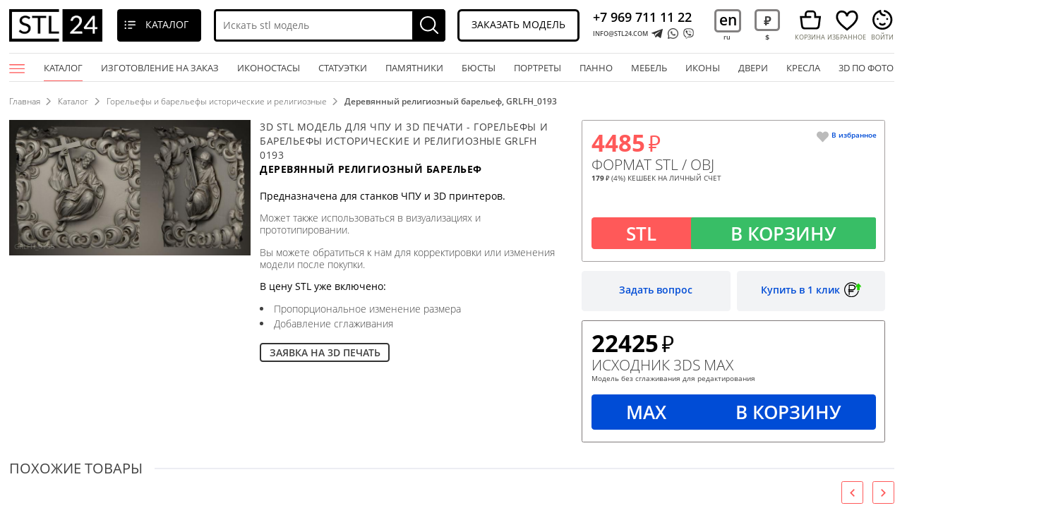

--- FILE ---
content_type: text/html; charset=utf-8
request_url: https://stl24.com/catalogue/gorelefy-i-barelefy-istoricheskie-i-religioznye/GRLFH_0193.html
body_size: 92738
content:
<!DOCTYPE html>
<html lang="ru">
<head><link rel="canonical" href="https://stl24.com/catalogue/gorelefy-i-barelefy-istoricheskie-i-religioznye/GRLFH_0193.html" />    <title>Горельефы и барельефы исторические и религиозные - Деревянный религиозный барельеф, GRLFH_0193 | 3D модель для ЧПУ станка</title>
    <meta charset="UTF-8">
    <meta name="viewport" content="width=device-width, initial-scale=1, maximum-scale=1, , initial-scale=1.0">
            <meta name="Description" content="Горельефы и барельефы исторические и религиозные - Деревянный религиозный барельеф, GRLFH_0193. 3D STL модель для ЧУП станков. STL файл. Лучшие цены в нашем интернет-магазине. Огромный выбор. Качество на высоте!">
    <meta name="Keywords" content="Горельефы и барельефы исторические и религиозные, Деревянный религиозный барельеф, GRLFH_0193 3D STL модель">
<meta name="yandex-verification" content="ca939ae037c8d573" /><meta name="p:domain_verify" content="97fb367af03fc43ad3d0579ca5d1ecc4"/>    <script src="/js/jquery-3.2.1.min.js"></script>
    <script src="/js/bootstrap.js"></script>
    <script src="/js/owl.carousel.min.js"></script>
    <script src="/js/jquery.cookie.js"></script>
    <script src="/js/jquery.fancybox.min.js"></script>
    <script src="/js/jquery.lazy.min.js"></script>
    <script src="/js/slick.min.js"></script>
    <script src="/js/ur.js?ur=8"></script>
    <script src="/js/black-tmpl.js?ur=8"></script>
    <script src="/js/cart.js?ur=8"></script>

        <!--<link rel="stylesheet" href="/css/bootstrap.css"> -->
    <link rel="stylesheet" href="/css/bootstrap.min.css">
    <link rel="stylesheet" href="/css/fonts.css">
    <link rel="stylesheet" href="/css/jquery.fancybox.min.css">
    <link rel="stylesheet" href="/css/owl.carousel.min.css">
    <link rel="stylesheet" href="/css/slick.css">
    <link rel="stylesheet" href="/css/slick-theme.css">
    <link rel="stylesheet" href="/css/css.css?ur=11">    
    <link rel="stylesheet" href="/css/new-css.css?ur=7">
    <link rel="stylesheet" href="/css/black-style.css?ur=4">
    <link rel="icon" type="image/jpg" href="/img/favicon.jpg" />



<script>
var abc = new XMLHttpRequest();
var microtime = Date.now();
var abcbody = "t="+microtime+"&w="+screen.width+"&h="+ screen.height+"&cw="+document.documentElement.clientWidth+"&ch="+document.documentElement.clientHeight;
abc.open("POST", "/antibot9/8.php", true);
abc.setRequestHeader("Content-Type", "application/x-www-form-urlencoded");
abc.send(abcbody);
</script>


    <link rel='stylesheet' href='/css/main-fonts.css' />
    <link rel='stylesheet' href='/css/main-page.css' />
    <link rel='stylesheet' href='/css/home/css/css.css?ur=77' />
    <link rel='stylesheet' href='/css/home/css/font.css' />
    <link rel='stylesheet' href='/css/header.css' />
</head>
<body id="new-black-tmp" class="langstyle-1 lang-cor-ru">



  <div id="header-u" class="ps">
    <div class="header-in ps">
      <div class="header-fixed">
        <div class="wrapper">
          <div class="ps">
            <div class="header-logo">
              <a href="/"><img class="logo" src="/img/black_template/logo.jpg" alt="3D модели для ЧПУ"></a>
            </div>
            <div class="header-u-top">
              <div class="header-u-left">
                <div class="catalogue-call"><span>Каталог</span></div>
                <div class="search search-open">
                  <form class="search-black search-black-top" method="GET" _lpchecked="1" action="/search/">
                    <input type="text" name="search_query" value="" class="search-input valid" placeholder="Искать stl модель" autocomplete="off"> 
                    <input type="hidden" name="area[]" value="site1">
                    <button type="submit"></button>
                  </form>
                </div>
              </div>
              <div class="header-u-right">
                <div class="order-model call-me" data-class="defolt-pop-up">Заказать модель</div>
                <div class="phone-box">
                  <a class="phone-box-lnk" href="tel:+7 969 711 11 22">+7 969 711 11 22</a>
                  <a class="phone-box-email" href="mailto:INFO@STL24.COM">INFO@STL24.COM</a>                  <div class="social-btn ps">
                    <a href="https://telegram.im/@stl24_com" class="icon flare"><img src="/img/telegram.svg" alt=""></a>
               <a href="whatsapp://send?phone=+79697111122" class="icon flare"><img src="/img/black_template/01.png" alt=""></a>
               <a href="viber://chat?number=%2B79697111122" class="icon flare viber"><img src="/img/black_template/02.png" alt=""></a>
                                 </div>
                </div>
                <div class="currency">
                                      <div class="language-wrapp"><a href="/en/catalogue/high-reliefs-and-bas-reliefs-historical-and-religious/GRLFH_0193.html">en</a><div class="language-taggle">ru</div></div>
                                    <div class="currency-wrapp black-currency dollar"><div class="rub">руб</div><div class="currency-toggle">$</div></div>
                                  </div>

                <div class="icon-header">
                                  <a href="/cart/" id="to-cart" class="to-cart black-cart cart-wrapp empty">
                    <div class="cart"><div class="cart-prev ps"><span>Корзина</span></div></div>
                    <div class="quantity">
                      <div class="count"></div>
                    </div>
                  </a>
                                    <a href="/favorites/" class="link-fav" title="Избранное" onclick="return false"><div class="ps link-fav-prev"><span>Избранное</span></div></a>
    
                  <div id="personal"><span>войти</span></div>
                  
                </div>
                <div class="personal-menu not-loggedin">
                  <a href="/office/">Войти</a>
               <a href="/catalogue/" >Каталог</a>
               <a href="/referral/" >Партнерка</a>
               <a href="/o-kompanii/" >О компании</a>
               <a href="/kontakty/" >Контакты</a>
               <a href="/landing/" >Иконостасы</a>
               <a href="tel:79697111122" >+7 969 711 11 22</a>
               <a href="mailto:INFO@STL24.COM" >INFO@STL24.COM</a>                </div>
              </div>
            </div>
          </div>
        </div>
      </div>
    </div>
  </div>
        <div id="header" class="ps">
          <div class="wrapper">
            <div id="top-menu" class="ps top-menu-show">
              <div class="menu-button"></div>
              <div class="close"></div>
                <ul class="top-menu ru-vers top-menu-long">
                  <div class="to-close"></div>
                  <li><a href="/catalogue/" class="menu-link active">Каталог<span></span></a></li>
               <li><a href="/individualnyy-zakaz/" class="menu-link">Изготовление на заказ<span></span></a></li>
               <li><a href="/landing/" class="menu-link" target="_blank">Иконостасы<span></span></a></li>                  <li><a class="menu-link" href="/article/statui-skulptury-i-statuehtki-izgotovlenie-3d-modelej.html">статуэтки<span></span></a>
                  <li><a class="menu-link" href="/article/pamyatniki-i-nadgrobiya-zakazat-3d-stl-modeli-dlya-stankov-s-chpu.html">памятники<span></span></a>
                  <li><a class="menu-link" href="/article/byusty-3d-modeli-dlya-chpu-razrabotka-modelej-na-zakaz.html">бюсты<span></span></a>
                  <li><a class="menu-link" href="/article/portrety-na-stankah-s-chpu-3d-modeli-na-zakaz.html">портреты<span></span></a>
                  <li><a class="menu-link" href="/article/panno-i-barelefy-vidy-izgotovlenie-na-chpu-3d-modeli-na-zakaz.html">панно<span></span></a>
                  <li><a class="menu-link" href="/article/ehksklyuzivnaya-reznaya-mebel-3d-modeli-dlya-chpu-izgotovlenie-modelej-na-zakaz.html">мебель<span></span></a>
                  <li><a class="menu-link" href="/article/razrabotka-3d-modelej-ikon-dlya-chpu-modelirovanie-na-zakaz.html">иконы<span></span></a>
                  <li><a class="menu-link" href="/article/razrabotka-dizajna-modelej-dverej-osobennosti.html">двери<span></span></a>
                  <li><a class="menu-link" href="/article/kresla-v-klassicheskih-stilyah-vidy-izgotovlenie-na-chpu-3d-modeli.html">кресла<span></span></a>
                  <li><a class="menu-link" href="/article/razrabotka-kachestvennyh-3d-modelej-dlya-stankov-s-chpu-i-3d-printerov.html">3D по фото<span></span></a>
                </ul>
             </ul>
           </div>
         </div>
       </div>



    <div id="footer-fixed-mobile">
	
	  <a href="/office/" class="icon not-logged">
		<img src="/img/black_template/man.svg" alt="">
		<span>Войти</span>
	  </a>	
	  <a href="/catalogue/" class="icon">
		<img src="/img/black_template/scatalogue.svg" alt="">
		<span>Каталог</span>
	  </a>
              <a href="/cart/" id="to-cart" class="to-cart black-cart cart-wrapp empty icon">
            <div class="cart"></div>
            <div class="quantity">
                <div class="count"></div>
            </div>
            <img src="/img/black_template/cart.svg" alt="">
            <div class="txt">Корзина</div>
        </a>
     

	<a href="/favorites/" class="icon link-fav" title="Избранное" onclick="return false">
		<img src="/img/black_template/heart.svg" alt="">
    		<span>Избранное</span>
	</a>
    <div class="search">
      <form class="validation search-black" method="GET" _lpchecked="1" action="/search/">
        <input type="text" name="search_query" value="" class="search-input valid" placeholder="Искать stl модель" autocomplete="off"> 
        <input type="hidden" name="area" value="-/en/*">
        <input type="hidden" name="area[]" value="site1">
        <button type="submit">Искать stl модель</button>
      </form>
    </div>
</div>

	 <div class="nav-block ps" id="navigation">
      <div class="wrapper">
      	        <div id="bread-crumbs" class="ps">
        <a href=/>Главная</a><a href='/catalogue/'>Каталог</a><a href='/catalogue/gorelefy-i-barelefy-istoricheskie-i-religioznye/'>Горельефы и барельефы исторические и религиозные</a><span class='last-crumb'>Деревянный религиозный барельеф, GRLFH_0193</span>       
        </div>
                <div class="prnt-h1 ps">
                  </div>
      </div>
    </div>

	<div class="black-catalgue second">
  <div class="black-catalgue-in">
    <div class="close-catalog"></div>
    <div class="item-menu have-sub">
            <ul><li class="have-sub-li">Багеты</li>
              <ul class="togle-ul">
                <li data-catid="298"><a href="/catalogue/baget_profilnii/" class="open-sub">Багет профильный</a></li><li data-catid="260"><a href="/catalogue/baget/" class="open-sub">Багеты</a></li><li data-catid="261"><a href="/catalogue/baget-tserkovnyy/" class="open-sub">Багеты церковные</a></li><li data-catid="264"><a href="/catalogue/karniz/" class="open-sub">Карнизы</a></li><li data-catid="262"><a href="/catalogue/friz/" class="open-sub">Фризы</a></li>
              </ul>
            </ul>
          </div><div class="item-menu have-sub">
            <ul><li class="have-sub-li"><a class="a-title" href="/catalogue/arhitektura-more-i-peyzazhi/">Барельефы</a></li>
              <ul class="togle-ul">
                <li data-catid="3191"><a href="/catalogue/arhitektura-more-i-peyzazhi/" class="open-sub">Архитектура, Море и Пейзажи</a></li><li data-catid="3189"><a href="/catalogue/legendy-epos-i-antichnost/" class="open-sub">Легенды, эпос и античность</a></li><li data-catid="3188"><a href="/catalogue/ohota-i-zhivotnye/" class="open-sub">Охота и животные</a></li><li data-catid="3190"><a href="/catalogue/fentezi-i-skazki/" class="open-sub">Фэнтези и сказки</a></li>
              </ul>
            </ul>
          </div><div class="item-menu have-sub">
            <ul><li class="have-sub-li"><a class="a-title" href="/catalogue/byusty-i-barelefy-izvestnyh-lichnostey/">Бюсты</a></li>
              <ul class="togle-ul">
                <li data-catid="2638"><a href="/catalogue/byusty-i-barelefy-izvestnyh-lichnostey/" class="open-sub">Бюсты и барельефы известных личностей</a></li><li data-catid="2637"><a href="/catalogue/byusty-i-golovy-antichnye-i-istoricheskie/" class="open-sub">Бюсты и головы античные и исторические</a></li><li data-catid="2639"><a href="/catalogue/byusty-geroi-i-monstry/" class="open-sub">Бюсты монстры и герои</a></li>
              </ul>
            </ul>
          </div><div class="item-menu have-sub">
            <ul><li class="have-sub-li">Двери</li>
              <ul class="togle-ul">
                <li data-catid="16"><a href="/catalogue/dveri/" class="open-sub">Двери резные</a></li><li data-catid="147"><a href="/catalogue/dvernye-nakladki/" class="open-sub">Дверные накладки</a></li><li data-catid="32"><a href="/catalogue/korony/" class="open-sub">Короны</a></li><li data-catid="265"><a href="/catalogue/obramlenie-dveri/" class="open-sub">Обрамления дверей</a></li>
              </ul>
            </ul>
          </div><div class="item-menu have-sub">
            <ul><li class="have-sub-li">Лестницы</li>
              <ul class="togle-ul">
                <li data-catid="11"><a href="/catalogue/balyasiny/" class="open-sub">Балясины</a></li><li data-catid="199"><a href="/catalogue/perila/" class="open-sub">Перила</a></li><li data-catid="168"><a href="/catalogue/podlokotnik/" class="open-sub">Подлокотники</a></li><li data-catid="58"><a href="/catalogue/stolby/" class="open-sub">Столбы</a></li><li data-catid="173"><a href="/catalogue/stolb-zahodnoy/" class="open-sub">Столбы заходные</a></li><li data-catid="183"><a href="/catalogue/shishka/" class="open-sub">Шишки (навершия)</a></li>
              </ul>
            </ul>
          </div><div class="item-menu have-sub">
            <ul><li class="have-sub-li">Мебель</li>
              <ul class="togle-ul">
                <li data-catid="1495"><a href="/catalogue/2d-mebel/" class="open-sub">2D мебель</a></li><li data-catid="297"><a href="/catalogue/banketka/" class="open-sub">Банкетки</a></li><li data-catid="12"><a href="/catalogue/bra/" class="open-sub">Бра</a></li><li data-catid="13"><a href="/catalogue/vazy/" class="open-sub">Вазы</a></li><li data-catid="146"><a href="/catalogue/vitriny/" class="open-sub">Витрины</a></li><li data-catid="21"><a href="/catalogue/divany/" class="open-sub">Диваны</a></li><li data-catid="31"><a href="/catalogue/komody/" class="open-sub">Комоды</a></li><li data-catid="337"><a href="/catalogue/komplekt-mebeli/" class="open-sub">Комплекты мебели</a></li><li data-catid="114"><a href="/catalogue/konsolnyy-stol/" class="open-sub">Консольные столы</a></li><li data-catid="33"><a href="/catalogue/kresla/" class="open-sub">Кресла</a></li><li data-catid="170"><a href="/catalogue/nisha/" class="open-sub">Ниши</a></li><li data-catid="172"><a href="/catalogue/podstole/" class="open-sub">Подстолья</a></li><li data-catid="187"><a href="/catalogue/pufik/" class="open-sub">Пуфики</a></li><li data-catid="191"><a href="/catalogue/svetilnik/" class="open-sub">Светильники</a></li><li data-catid="266"><a href="/catalogue/spinka-krovati/" class="open-sub">Спинки кроватей</a></li><li data-catid="59"><a href="/catalogue/stoly/" class="open-sub">Столы</a></li><li data-catid="148"><a href="/catalogue/stul/" class="open-sub">Стулья</a></li><li data-catid="60"><a href="/catalogue/sunduki/" class="open-sub">Сундуки</a></li><li data-catid="61"><a href="/catalogue/tumby/" class="open-sub">Тумбы</a></li><li data-catid="65"><a href="/catalogue/tsargi/" class="open-sub">Царги</a></li><li data-catid="67"><a href="/catalogue/chasy/" class="open-sub">Часы</a></li><li data-catid="70"><a href="/catalogue/shkafy/" class="open-sub">Шкафы</a></li>
              </ul>
            </ul>
          </div><div class="item-menu have-sub">
            <ul><li class="have-sub-li">Мебель церковная</li>
              <ul class="togle-ul">
                <li data-catid="117"><a href="/catalogue/analoy/" class="open-sub">Аналой</a></li><li data-catid="184"><a href="/catalogue/kiot/" class="open-sub">Киоты</a></li><li data-catid="300"><a href="/catalogue/mebel_cerkovnaya/" class="open-sub">Мебель церковная</a></li><li data-catid="305"><a href="/catalogue/ramarama_cerkovnaya/" class="open-sub">Рамы церковные</a></li><li data-catid="193"><a href="/catalogue/stolb-tserkovnyy/" class="open-sub">Столбы церковные</a></li><li data-catid="118"><a href="/catalogue/tsarskie-vrata/" class="open-sub">Царские врата</a></li>
              </ul>
            </ul>
          </div><div class="item-menu have-sub">
            <ul><li class="have-sub-li">Накладки</li>
              <ul class="togle-ul">
                <li data-catid="296"><a href="/catalogue/akant/" class="open-sub">Акант</a></li><li data-catid="299"><a href="/catalogue/girlanda/" class="open-sub">Гирлянды</a></li><li data-catid="194"><a href="/catalogue/dekor-tserkovnyy/" class="open-sub">Декор церковный</a></li><li data-catid="338"><a href="/catalogue/komplekt-nakladok/" class="open-sub">Комплекты накладок</a></li><li data-catid="42"><a href="/catalogue/nakladki/" class="open-sub">Накладки</a></li><li data-catid="196"><a href="/catalogue/nakladka-simmetrichnaya/" class="open-sub">Накладки симметричные</a></li><li data-catid="245"><a href="/catalogue/nakladka-tsentralnaya/" class="open-sub">Накладки центральные</a></li><li data-catid="171"><a href="/catalogue/otdelnyy-element/" class="open-sub">Отдельные элементы</a></li><li data-catid="197"><a href="/catalogue/potolochnaya-rozetka/" class="open-sub">Потолочные розетки</a></li><li data-catid="53"><a href="/catalogue/rozetki/" class="open-sub">Розетки</a></li><li data-catid="201"><a href="/catalogue/uglovoy-element/" class="open-sub">Угловые элементы</a></li>
              </ul>
            </ul>
          </div><div class="item-menu have-sub">
            <ul><li class="have-sub-li">Панели</li>
              <ul class="togle-ul">
                <li data-catid="339"><a href="/catalogue/komplekt-paneley/" class="open-sub">Комплекты панелей</a></li><li data-catid="151"><a href="/catalogue/panel-2d/" class="open-sub">Панели 2D</a></li><li data-catid="167"><a href="/catalogue/panel-vertikalnaya/" class="open-sub">Панели вертикальные</a></li><li data-catid="177"><a href="/catalogue/panel-geometricheskaya/" class="open-sub">Панели геометрические</a></li><li data-catid="176"><a href="/catalogue/panel-gorizontalnaya/" class="open-sub">Панели горизонтальные</a></li><li data-catid="302"><a href="/catalogue/panel-kvadratnaya/" class="open-sub">Панели квадратные</a></li><li data-catid="45"><a href="/catalogue/paneli/" class="open-sub">Панели разных форм</a></li><li data-catid="303"><a href="/catalogue/panel-rastitelnaya/" class="open-sub">Панели растительные</a></li><li data-catid="152"><a href="/catalogue/panel-figurnaya/" class="open-sub">Панели фигурные</a></li><li data-catid="150"><a href="/catalogue/panel-tserkovnaya/" class="open-sub">Панели церковные</a></li><li data-catid="188"><a href="/catalogue/plitka/" class="open-sub">Плитка</a></li><li data-catid="306"><a href="/catalogue/reshetka/" class="open-sub">Решетки</a></li>
              </ul>
            </ul>
          </div><div class="item-menu have-sub">
            <ul><li class="have-sub-li">Панно</li>
              <ul class="togle-ul">
                <li data-catid="15"><a href="/catalogue/gerby/" class="open-sub">Гербы</a></li><li data-catid="149"><a href="/catalogue/zodiak/" class="open-sub">Зодиак</a></li><li data-catid="180"><a href="/catalogue/maska/" class="open-sub">Маски</a></li><li data-catid="40"><a href="/catalogue/medali/" class="open-sub">Медали</a></li><li data-catid="179"><a href="/catalogue/orden/" class="open-sub">Ордена</a></li><li data-catid="46"><a href="/catalogue/panno/" class="open-sub">Панно</a></li><li data-catid="198"><a href="/catalogue/panno-religioznoe/" class="open-sub">Панно религиозные</a></li><li data-catid="178"><a href="/catalogue/panno-hudozhestvennoe/" class="open-sub">Панно художественные</a></li><li data-catid="304"><a href="/catalogue/portret/" class="open-sub">Портреты</a></li>
              </ul>
            </ul>
          </div><div class="item-menu have-sub">
            <ul><li class="have-sub-li">Рамы</li>
              <ul class="togle-ul">
                <li data-catid="23"><a href="/catalogue/zerkala-i-ramy/" class="open-sub">Зеркала и рамы</a></li><li data-catid="120"><a href="/catalogue/rama-napolnaya/" class="open-sub">Рама напольная</a></li><li data-catid="161"><a href="/catalogue/rama-bagetnaya/" class="open-sub">Рамы багетные</a></li><li data-catid="190"><a href="/catalogue/rama-kruglaya/" class="open-sub">Рамы круглые</a></li><li data-catid="246"><a href="/catalogue/rama-tv-zony/" class="open-sub">Рамы ТВ-зоны</a></li><li data-catid="195"><a href="/catalogue/rama-figurnaya/" class="open-sub">Рамы фигурные</a></li>
              </ul>
            </ul>
          </div><div class="item-menu have-sub">
            <ul><li class="have-sub-li">Религиозное</li>
              <ul class="togle-ul">
                <li data-catid="6"><a href="/catalogue/angely/" class="open-sub">3d модели ангелы</a></li><li data-catid="145"><a href="/catalogue/golub/" class="open-sub">Голуби</a></li><li data-catid="25"><a href="/catalogue/ikonostasy/" class="open-sub">Иконостасы</a></li><li data-catid="26"><a href="/catalogue/ikony/" class="open-sub">Иконы</a></li><li data-catid="34"><a href="/catalogue/kresty/" class="open-sub">Кресты и распятия</a></li><li data-catid="316"><a href="/catalogue/mini-ikona/" class="open-sub">Мини-иконы</a></li><li data-catid="192"><a href="/catalogue/molitva/" class="open-sub">Молитвы</a></li>
              </ul>
            </ul>
          </div><div class="item-menu have-sub">
            <ul><li class="have-sub-li"><a class="a-title" href="/catalogue/statuetki-voennye/">Статуэтки</a></li>
              <ul class="togle-ul">
                <li data-catid="2654"><a href="/catalogue/statuetki-voennye/" class="open-sub">Military</a></li><li data-catid="2744"><a href="/catalogue/egipetskie-statui-i-relefy/" class="open-sub">Египетские статуи и рельефы</a></li><li data-catid="2650"><a href="/catalogue/skulptury-indiyskie/" class="open-sub">Скульптуры индийские</a></li><li data-catid="2642"><a href="/catalogue/statui-antichnye-i-istoricheskie/" class="open-sub">Статуи античные и исторические</a></li><li data-catid="2653"><a href="/catalogue/statui-religioznye/" class="open-sub">Статуи религиозные</a></li><li data-catid="2647"><a href="/catalogue/statuetki-budda/" class="open-sub">Статуэтки Будда</a></li><li data-catid="2651"><a href="/catalogue/statuetki-geroi-monstry-i-demony/" class="open-sub">Статуэтки герои, монстры и демоны</a></li><li data-catid="2648"><a href="/catalogue/statuetki-grifony-i-drakony/" class="open-sub">Статуэтки грифоны и драконы</a></li><li data-catid="2649"><a href="/catalogue/statuetki-devushki/" class="open-sub">Статуэтки девушки</a></li><li data-catid="2645"><a href="/catalogue/statuetki-zhivotnyh/" class="open-sub">Статуэтки животных</a></li><li data-catid="2652"><a href="/catalogue/statuetki-i-statui-raznye/" class="open-sub">Статуэтки и статуи разные</a></li><li data-catid="2743"><a href="/catalogue/statuetki-kitayskie-i-yaponskie/" class="open-sub">Статуэтки китайские и японские</a></li><li data-catid="2646"><a href="/catalogue/statuetki-lvy-tigry-sfinksy/" class="open-sub">Статуэтки львы тигры сфинксы</a></li><li data-catid="2745"><a href="/catalogue/statuetki-lyudi/" class="open-sub">Статуэтки люди</a></li><li data-catid="2746"><a href="/catalogue/statuetki-poligonalnye/" class="open-sub">Статуэтки полигональные</a></li><li data-catid="2643"><a href="/catalogue/statuetki-ptitsy/" class="open-sub">Статуэтки птицы</a></li>
              </ul>
            </ul>
          </div><div class="item-menu have-sub">
            <ul><li class="have-sub-li">Модели на заказ</li>
              <ul class="togle-ul">
                <li data-catid="2420"><a href="/catalogue/architectural_elements/" class="open-sub">Архитектурные элементы на заказ</a></li><li data-catid="2427"><a href="/catalogue/doors_and_portals/" class="open-sub">Двери и порталы на заказ</a></li><li data-catid="2368"><a href="/catalogue/animals/" class="open-sub">Животные модели на заказ</a></li><li data-catid="1522"><a href="/catalogue/ikony-na-zakaz/" class="open-sub">Иконы на заказ</a></li><li data-catid="2485"><a href="/catalogue/italian_furniture/" class="open-sub">Итальянская мебель на заказ</a></li><li data-catid="2440"><a href="/catalogue/forged/" class="open-sub">Кованые изделия на заказ</a></li><li data-catid="2398"><a href="/catalogue/stairs_pillars_balusters/" class="open-sub">Лестницы, столбы, балясины на заказ</a></li><li data-catid="2446"><a href="/catalogue/furniture/" class="open-sub">Мебель</a></li><li data-catid="2415"><a href="/catalogue/moldings_cornices_plinths/" class="open-sub">Молдинги, карнизы, плинтуса на заказ</a></li><li data-catid="2365"><a href="/catalogue/nakladki-order/" class="open-sub">Накладки на заказ</a></li><li data-catid="2408"><a href="/catalogue/panels/" class="open-sub">Панели на заказ</a></li><li data-catid="1597"><a href="/catalogue/panno-na-zakaz/" class="open-sub">Панно на заказ</a></li><li data-catid="2486"><a href="/catalogue/various/" class="open-sub">Разное</a></li><li data-catid="2402"><a href="/catalogue/religiouse/" class="open-sub">Религиозное на заказ</a></li><li data-catid="2390"><a href="/catalogue/statuettes_volume/" class="open-sub">Статуэтки на заказ</a></li><li data-catid="2433"><a href="/catalogue/exteriors_and_interiors/" class="open-sub">Экстерьеры и интерьеры на заказ</a></li>
              </ul>
            </ul>
          </div><div class="item-menu">
            <a href="/catalogue/2d/" class="open-sub">
              2D
            </a>
          </div><div class="item-menu">
            <a href="/catalogue/chibi-funko/" class="open-sub">
              Chibi Funko / Чиби Фанко
            </a>
          </div><div class="item-menu">
            <a href="/catalogue/avtomobili-i-transport/" class="open-sub">
              Автомобили и транспорт
            </a>
          </div><div class="item-menu">
            <a href="/catalogue/anatomiya-skelety-i-cherepa/" class="open-sub">
              Анатомия скелеты и черепа
            </a>
          </div><div class="item-menu">
            <a href="/catalogue/bases/" class="open-sub">
              Базы
            </a>
          </div><div class="item-menu">
            <a href="/catalogue/bas-reliefs/" class="open-sub">
              Барельефы
            </a>
          </div><div class="item-menu">
            <a href="/catalogue/barelefy-ikon/" class="open-sub">
              Барельефы икон
            </a>
          </div><div class="item-menu active-li">
            <a href="/catalogue/gorelefy-i-barelefy-istoricheskie-i-religioznye/" class="open-sub">
              Горельефы и барельефы исторические и религиозные
            </a>
          </div><div class="item-menu">
            <a href="/catalogue/gorelefy-i-barelefy-fentazi/" class="open-sub">
              Горельефы и барельефы фэнтези
            </a>
          </div><div class="item-menu">
            <a href="/catalogue/grob/" class="open-sub">
              Гробы
            </a>
          </div><div class="item-menu">
            <a href="/catalogue/zhivotnye/" class="open-sub">
              Животные
            </a>
          </div><div class="item-menu">
            <a href="/catalogue/famous/" class="open-sub">
              Знаменитости
            </a>
          </div><div class="item-menu">
            <a href="/catalogue/igrushki/" class="open-sub">
              Игрушки
            </a>
          </div><div class="item-menu">
            <a href="/catalogue/igry/" class="open-sub">
              Игры
            </a>
          </div><div class="item-menu">
            <a href="/catalogue/idea/" class="open-sub">
              Идеи
            </a>
          </div><div class="item-menu">
            <a href="/catalogue/interer/" class="open-sub">
              Интерьеры
            </a>
          </div><div class="item-menu">
            <a href="/catalogue/kaminy/" class="open-sub">
              Камины
            </a>
          </div><div class="item-menu">
            <a href="/catalogue/kamni-i-rakushki/" class="open-sub">
              Камни и ракушки
            </a>
          </div><div class="item-menu">
            <a href="/catalogue/kapiteli/" class="open-sub">
              Капители
            </a>
          </div><div class="item-menu">
            <a href="/catalogue/wall-decor/" class="open-sub">
              Картины
            </a>
          </div><div class="item-menu">
            <a href="/catalogue/kolonny/" class="open-sub">
              Колонны
            </a>
          </div><div class="item-menu">
            <a href="/catalogue/kronshteyny/" class="open-sub">
              Кронштейны
            </a>
          </div><div class="item-menu">
            <a href="/catalogue/maski-i-mordy-zhivotnyh/" class="open-sub">
              Маски и морды животных
            </a>
          </div><div class="item-menu">
            <a href="/catalogue/maski-personazhey/" class="open-sub">
              Маски персонажей
            </a>
          </div><div class="item-menu">
            <a href="/catalogue/monety/" class="open-sub">
              Монеты
            </a>
          </div><div class="item-menu">
            <a href="/catalogue/nardy/" class="open-sub">
              Нарды
            </a>
          </div><div class="item-menu">
            <a href="/catalogue/nasekomye/" class="open-sub">
              Насекомые
            </a>
          </div><div class="item-menu">
            <a href="/catalogue/nestandart/" class="open-sub">
              Нестандарт
            </a>
          </div><div class="item-menu">
            <a href="/catalogue/new/" class="open-sub">
              Новинки
            </a>
          </div><div class="item-menu">
            <a href="/catalogue/nozhki/" class="open-sub">
              Ножки
            </a>
          </div><div class="item-menu">
            <a href="/catalogue/oruzhie/" class="open-sub">
              Оружие
            </a>
          </div><div class="item-menu">
            <a href="/catalogue/pamyatnik/" class="open-sub">
              Памятники
            </a>
          </div><div class="item-menu">
            <a href="/catalogue/personazhi/" class="open-sub">
              Персонажи
            </a>
          </div><div class="item-menu">
            <a href="/catalogue/pilyastry/" class="open-sub">
              Пилястры
            </a>
          </div><div class="item-menu">
            <a href="/catalogue/polustolb/" class="open-sub">
              Полустолбы
            </a>
          </div><div class="item-menu">
            <a href="/catalogue/nature/" class="open-sub">
              Природа и животные
            </a>
          </div><div class="item-menu">
            <a href="/catalogue/raznye-barelefy/" class="open-sub">
              Разные барельефы
            </a>
          </div><div class="item-menu">
            <a href="/catalogue/rasteniya/" class="open-sub">
              Растения
            </a>
          </div><div class="item-menu">
            <a href="/catalogue/reznaya-mebel-i-predmety-interera/" class="open-sub">
              Резная мебель и предметы интерьера
            </a>
          </div><div class="item-menu">
            <a href="/catalogue/reznye-dekory/" class="open-sub">
              Резные Декоры
            </a>
          </div><div class="item-menu">
            <a href="/catalogue/romantika-angely-fei/" class="open-sub">
              Романтика, Ангелы, Феи
            </a>
          </div><div class="item-menu">
            <a href="/catalogue/rukoyatki/" class="open-sub">
              Рукоятки
            </a>
          </div><div class="item-menu">
            <a href="/catalogue/statuetki/" class="open-sub">
              Статуэтки
            </a>
          </div><div class="item-menu">
            <a href="/catalogue/statuetki-uproschennye/" class="open-sub">
              Статуэтки упрощенные
            </a>
          </div><div class="item-menu">
            <a href="/catalogue/uzory-i-dekor/" class="open-sub">
              Узоры и декор
            </a>
          </div><div class="item-menu">
            <a href="/catalogue/formy-geometricheskie/" class="open-sub">
              Формы геометрические
            </a>
          </div><div class="item-menu">
            <a href="/catalogue/shahmaty/" class="open-sub">
              Шахматы
            </a>
          </div><div class="item-menu">
            <a href="/catalogue/eksterery/" class="open-sub">
              Экстерьеры
            </a>
          </div><div class="item-menu">
            <a href="/catalogue/yuvelirnye-perstni-i-koltsa/" class="open-sub">
              Ювелирные перстни и кольца
            </a>
          </div><div class="item-menu">
            <a href="/catalogue/yuvelirnye-ukrasheniya/" class="open-sub">
              Ювелирные украшения
            </a>
          </div>    <div class="item-menu">
      <a href="/besplatnye-primery-3d-stl-modeley/" class="open-sub">Бесплатные 3d stl модели для ЧПУ</a>    </div>
    <div class="item-menu">
      <a href="/primery/" class="open-sub">Примеры</a>    </div>
  </div>
</div>
<!-- content -->
<div id="product" class="product-rebild fullhdimg ps" itemscope itemtype="http://schema.org/Product">
    <meta itemprop="description" content="Wooden bas relief 2 - stl model (format 3d) for cnc">
    <meta itemprop="sku" content="GRLFH_0193">
    <meta itemprop="brand" content="stl24.com">
    <link itemprop="url" href="https://stl24.com/catalogue/gorelefy-i-barelefy-istoricheskie-i-religioznye/GRLFH_0193.html">
    <meta itemprop="image" content="https://stl24.comhttps://img.stl24.com/images/grlfh/GRLFH_0193/black/full/GRLFH_0193_stl24.com.jpg" />
    <meta itemprop="name" content="3D модель (stl) GRLFH_0193">

    <div itemprop="offers" itemscope itemtype="http://schema.org/Offer">
      <meta itemprop="priceCurrency" content="RUB">
      <meta itemprop="priceValidUntil" content="2029-12-30">
      <link itemprop="availability" href="http://schema.org/InStock">
      <link itemprop="url" href="https://stl24.com/catalogue/gorelefy-i-barelefy-istoricheskie-i-religioznye/GRLFH_0193.html">
      <meta itemprop="price" content="4485">
    </div>
           <div class="wrapper">
              <div class="ps">


                <div id="black-tmp-product" class="ps">
                  <div class="gallery" id="new-gallery">
                                      <div class="other-photo" style="display:none;">
                  <a href="https://img.stl24.com/images/grlfh/GRLFH_0193/black/full/GRLFH_0193_stl24.com.jpg" title="" class="link-gallery small-photo active" data-index="0" data-fancybox="gallery" onclick="return false"></a>
                  </div>
                                      <div class="big-photo one-img" >
                     <a href="https://img.stl24.com/images/grlfh/GRLFH_0193/black/full/GRLFH_0193_stl24.com.jpg" title="Горельефы и барельефы исторические и религиозные (Деревянный религиозный барельеф, GRLFH_0193) 3D модель для ЧПУ станка" class="fancybox link-gallery big-photo-link" data-index="0"><img alt="Горельефы и барельефы исторические и религиозные (Деревянный религиозный барельеф, GRLFH_0193) 3D модель для ЧПУ станка" src="https://img.stl24.com/images/grlfh/GRLFH_0193/black/medium/GRLFH_0193_stl24.com.jpg" /></a>
                      <div data-bigimg="https://img.stl24.com/images/grlfh/GRLFH_0193/black/medium/GRLFH_0193_stl24.com.jpg"></div>
                      <div data-searchprice="4485"></div>
                      <div class="vendor-view">GRLFH_0193</div>                    </div>
                  </div>
                  <div class="product-info" id="new-product-info">
                                       <div class="half">
                                            <h1>3D STL МОДЕЛЬ ДЛЯ ЧПУ  и 3D печати - Горельефы и барельефы исторические и религиозные GRLFH 0193<br><strong>Деревянный религиозный барельеф</strong></h1>
                                            
                                            <p><strong>Предназначена для станков ЧПУ и 3D принтеров.</strong></p>
                   <p>Может также использоваться в визуализациях и прототипировании.</p>
                   <p>Вы можете обратиться к нам для корректировки или изменения модели после покупки.</p>
                   <h3>В цену STL уже включено:</h3>
                   <ul>
                     <li>Пропорциональное изменение размера</li>
                     
                     <li>Добавление сглаживания</li>
                   </ul>
                                                                                     <div class="order-nc order-print">Заявка на 3D печать</div>
                    </div>
                    <div class="half to-top">
                      <div class="price-box">
                                                <div class="overprice add-fav">
                        <div class="favorites" data-id="100625">
                          <span class="span-txt">В избранное</span>
                        </div>
                        </div>
                                                  <div class="price"><span class="price-result">4485</span><span class="rub">руб</span></div>
                                                 <div class="format">
                            ФОРМАТ STL / OBJ                          </div>
                                                <p class="format-desc"><span class="price-result">179</span><span class="rub">руб</span> (4%) КЕШБЕК НА ЛИЧНЫЙ СЧЕТ</p>     
                                              <div class="add-btn one-click-100625 product-buy" data-id="100625" data-type="0">
                          <div class="stl">STL</div>
                          <div class="in-btn"> в корзину</div>                            
                        </div>
                      </div>
                      <div class="ps list-btn">
                        <div class="black call-me" data-class="ask-pop-up">Задать вопрос</div>
                        <div class="black call-me call-me-click call-me-ico-ru set-ru-cart" data-class="one-click-pop-up" data-id="100625" data-type="1">Купить в 1 клик</div>
                      </div>


                                            <div class="format-3ds">
                                              <div class="price">
                          <span class="price-result">22425</span><span class="rub">руб</span>                        </div>
                                              <div class="format">
                        ИСХОДНИК 3DS MAX                        </div>
                        <p class="format-desc">Модель без сглаживания для редактирования</p>

                        <div class="product-buy-3ds product-buy" data-id="100625" data-type="1">
                         <span>MAX</span> <span class="bold">В корзину</span>                        </div>                      
                      </div>
                      
                    </div>

                  </div>
                                                      <noindex>
                  <div id="semular-black" class="semular ps">
                    <div class="heading ps">
                      <span>Похожие товары</span>
                    </div> 
                    <div class="ps">
                      <div class="owl-carousel owl-theme">
                                                <div class="item">
                          <div class="img-wrapper">
                            <a href="/catalogue/gorelefy-i-barelefy-istoricheskie-i-religioznye/GRLFH_0204.html"><img src="https://img.stl24.com/images/grlfh/GRLFH_0204/black/medium/GRLFH_0204_stl24.com.jpg" alt="Афина Гигантомахия"></a>
                          </div>
                          <a href="/catalogue/gorelefy-i-barelefy-istoricheskie-i-religioznye/GRLFH_0204.html" class="link ps">Афина Гигантомахия</a>
                          <div class="ps prices">
                            <div class="price"><span class="price-result">4485</span><span class="rub">руб</span></div>
                            <div class="in-list buy product-buy" data-id="100626" data-type="0">В корзину</div>
                          </div>
                        </div>
                                                <div class="item">
                          <div class="img-wrapper">
                            <a href="/catalogue/gorelefy-i-barelefy-istoricheskie-i-religioznye/GRLFH_0137.html"><img src="https://img.stl24.com/images/grlfh/GRLFH_0137/black/medium/GRLFH_0137[Resurrection].jpg" alt="Воскрешение"></a>
                          </div>
                          <a href="/catalogue/gorelefy-i-barelefy-istoricheskie-i-religioznye/GRLFH_0137.html" class="link ps">Воскрешение</a>
                          <div class="ps prices">
                            <div class="price"><span class="price-result">4485</span><span class="rub">руб</span></div>
                            <div class="in-list buy product-buy" data-id="100627" data-type="0">В корзину</div>
                          </div>
                        </div>
                                                <div class="item">
                          <div class="img-wrapper">
                            <a href="/catalogue/gorelefy-i-barelefy-istoricheskie-i-religioznye/GRLFH_0031.html"><img src="https://img.stl24.com/images/grlfh/GRLFH_0031/black/medium/GRLFH_0031[Genius].jpg" alt="Гений"></a>
                          </div>
                          <a href="/catalogue/gorelefy-i-barelefy-istoricheskie-i-religioznye/GRLFH_0031.html" class="link ps">Гений</a>
                          <div class="ps prices">
                            <div class="price"><span class="price-result">4485</span><span class="rub">руб</span></div>
                            <div class="in-list buy product-buy" data-id="100628" data-type="0">В корзину</div>
                          </div>
                        </div>
                                                <div class="item">
                          <div class="img-wrapper">
                            <a href="/catalogue/gorelefy-i-barelefy-istoricheskie-i-religioznye/GRLFH_0106.html"><img src="https://img.stl24.com/images/grlfh/GRLFH_0106/black/medium/GRLFH_0106[NACIMIENTO].jpg" alt="НАСИМИЕНТО"></a>
                          </div>
                          <a href="/catalogue/gorelefy-i-barelefy-istoricheskie-i-religioznye/GRLFH_0106.html" class="link ps">НАСИМИЕНТО</a>
                          <div class="ps prices">
                            <div class="price"><span class="price-result">4485</span><span class="rub">руб</span></div>
                            <div class="in-list buy product-buy" data-id="100629" data-type="0">В корзину</div>
                          </div>
                        </div>
                                                <div class="item">
                          <div class="img-wrapper">
                            <a href="/catalogue/gorelefy-i-barelefy-istoricheskie-i-religioznye/GRLFH_0044.html"><img src="https://img.stl24.com/images/grlfh/GRLFH_0044/black/medium/GRLFH_0044[Hl-Leopold].jpg" alt="Святой Леопольд"></a>
                          </div>
                          <a href="/catalogue/gorelefy-i-barelefy-istoricheskie-i-religioznye/GRLFH_0044.html" class="link ps">Святой Леопольд</a>
                          <div class="ps prices">
                            <div class="price"><span class="price-result">4485</span><span class="rub">руб</span></div>
                            <div class="in-list buy product-buy" data-id="100630" data-type="0">В корзину</div>
                          </div>
                        </div>
                                                <div class="item">
                          <div class="img-wrapper">
                            <a href="/catalogue/gorelefy-i-barelefy-istoricheskie-i-religioznye/GRLFH_0172.html"><img src="https://img.stl24.com/images/grlfh/GRLFH_0172/black/medium/GRLFH_0172_stl24.com.jpg" alt="Храм Афины Ники Связывающий сандалии"></a>
                          </div>
                          <a href="/catalogue/gorelefy-i-barelefy-istoricheskie-i-religioznye/GRLFH_0172.html" class="link ps">Храм Афины Ники Связывающий сандалии</a>
                          <div class="ps prices">
                            <div class="price"><span class="price-result">4485</span><span class="rub">руб</span></div>
                            <div class="in-list buy product-buy" data-id="100631" data-type="0">В корзину</div>
                          </div>
                        </div>
                                                <div class="item">
                          <div class="img-wrapper">
                            <a href="/catalogue/gorelefy-i-barelefy-istoricheskie-i-religioznye/GRLFH_0098.html"><img src="https://img.stl24.com/images/grlfh/GRLFH_0098/black/medium/GRLFH_0098_stl24.com.jpg" alt="Метоп Юг 27 Восстановленный Парфенон"></a>
                          </div>
                          <a href="/catalogue/gorelefy-i-barelefy-istoricheskie-i-religioznye/GRLFH_0098.html" class="link ps">Метоп Юг 27 Восстановленный Парфенон</a>
                          <div class="ps prices">
                            <div class="price"><span class="price-result">4485</span><span class="rub">руб</span></div>
                            <div class="in-list buy product-buy" data-id="100632" data-type="0">В корзину</div>
                          </div>
                        </div>
                                                <div class="item">
                          <div class="img-wrapper">
                            <a href="/catalogue/gorelefy-i-barelefy-istoricheskie-i-religioznye/GRLFH_0069.html"><img src="https://img.stl24.com/images/grlfh/GRLFH_0069/black/medium/GRLFH_0069_stl24.com.jpg" alt="Метоп Восток 11 Восстановлен"></a>
                          </div>
                          <a href="/catalogue/gorelefy-i-barelefy-istoricheskie-i-religioznye/GRLFH_0069.html" class="link ps">Метоп Восток 11 Восстановлен</a>
                          <div class="ps prices">
                            <div class="price"><span class="price-result">4485</span><span class="rub">руб</span></div>
                            <div class="in-list buy product-buy" data-id="100633" data-type="0">В корзину</div>
                          </div>
                        </div>
                                                <div class="item">
                          <div class="img-wrapper">
                            <a href="/catalogue/gorelefy-i-barelefy-istoricheskie-i-religioznye/GRLFH_0123.html"><img src="https://img.stl24.com/images/grlfh/GRLFH_0123/black/medium/GRLFH_0123_stl24.com.jpg" alt="Молитва в саду и два святых 2"></a>
                          </div>
                          <a href="/catalogue/gorelefy-i-barelefy-istoricheskie-i-religioznye/GRLFH_0123.html" class="link ps">Молитва в саду и два святых 2</a>
                          <div class="ps prices">
                            <div class="price"><span class="price-result">4485</span><span class="rub">руб</span></div>
                            <div class="in-list buy product-buy" data-id="100634" data-type="0">В корзину</div>
                          </div>
                        </div>
                                                <div class="item">
                          <div class="img-wrapper">
                            <a href="/catalogue/gorelefy-i-barelefy-istoricheskie-i-religioznye/GRLFH_0210.html"><img src="https://img.stl24.com/images/grlfh/GRLFH_0210/black/medium/GRLFH_0210[Blue-Wax].jpg" alt="Синий воск"></a>
                          </div>
                          <a href="/catalogue/gorelefy-i-barelefy-istoricheskie-i-religioznye/GRLFH_0210.html" class="link ps">Синий воск</a>
                          <div class="ps prices">
                            <div class="price"><span class="price-result">4485</span><span class="rub">руб</span></div>
                            <div class="in-list buy product-buy" data-id="100635" data-type="0">В корзину</div>
                          </div>
                        </div>
                                              </div> 
                    </div>
                  </div>
                  </noindex>
                             </div>
         </div>
     </div>
 </div>
    
  <script src="/js/print-calc.js"></script>
<script src="/stlprint/js/jquery-ui.js"></script>
<link rel="stylesheet" href="/stlprint/js/jquery-ui.css">
<script src="/stlprint/print-calcstl24.js"></script>

<div id="insert-print-form" data-v="GRLFH_0193"><div class="pop-up fb-order-print order-print-long">

  <div class="calc-print-left">
<script src="/stlprint/js/jquery-ui.js"></script>
<link rel="stylesheet" href="/stlprint/js/jquery-ui.css">
<script>
  $(function(){


    // file.max 100x59x48mm

    /*
    ширина 100
    высота 59
    толщина 48
    */

    // stl plugin js calc price
    // https://github.com/DigitallyTailored/3d-print-cost-calculator
    // https://codepen.io/Ketchi/pen/ooxmrV

    var handle1 = $(".ratio-slider-1 .ratio");
    var handle2 = $(".ratio-slider-2 .ratio");
    var handle3 = $(".ratio-slider-3 .ratio");

    $(".ratio-slider-1").slider({
      step: 1,
      max: 2000,
      value: 1000,
      //slide: refresh,
      //change: refresh,

      create: function() {
        handle1.text( $( this ).slider( "value" ) );
        calc3d();
      },
      slide: function( event, ui ) {
        //handle1.text( ui.value );
        var j = refresh('w');
        if(ui.handle.classList.contains('ui-state-focus')){
          $(".ratio-slider-2").slider("value", j[1]);
          $(".ratio-slider-3").slider("value", j[2]);
        }
        calc3d();
      },
      change: function( event, ui ) {
        //handle1.text( ui.value );
        var j = refresh('w');
        if(ui.handle.classList.contains('ui-state-focus')){
          $(".ratio-slider-2").slider("value", j[1]);
          $(".ratio-slider-3").slider("value", j[2]);
        }
        calc3d();
      }
    });


    $(".ratio-slider-2").slider({
      step: 1,
      max: 1776,
      value: 888,
      //slide: refresh,
      //change: refresh,

      create: function() {
        handle2.text( $( this ).slider( "value" ) );
        calc3d();
      },
      slide: function( event, ui ) {
        //handle2.text( ui.value );
        var j = refresh('h');

        if(ui.handle.classList.contains('ui-state-focus')){
          $(".ratio-slider-1").slider("value", j[0]);
          $(".ratio-slider-3").slider("value", j[2]);
        }
        calc3d();
      },
      change: function( event, ui ) {
        //handle2.text( ui.value );
        var j = refresh('h');

        if(ui.handle.classList.contains('ui-state-focus')){
          $(".ratio-slider-1").slider("value", j[0]);
          $(".ratio-slider-3").slider("value", j[2]);
        }
        calc3d();
      }
    });

    $(".ratio-slider-3").slider({
      step: 1,
      max: 1732,
      value: 866,
      //slide: refresh,
      //change: refresh,

      create: function() {
        handle3.text( $( this ).slider( "value" ) );
        calc3d();
      },
      slide: function( event, ui ) {
        //handle3.text( ui.value );
        var j = refresh('t');
        if(ui.handle.classList.contains('ui-state-focus')){
          $(".ratio-slider-1").slider("value", j[0]);
          $(".ratio-slider-2").slider("value", j[1]);
        }
        calc3d();
      },
      change: function( event, ui ) {
        //handle3.text( ui.value );
        var j = refresh('t');
        if(ui.handle.classList.contains('ui-state-focus')){
          $(".ratio-slider-1").slider("value", j[0]);
          $(".ratio-slider-2").slider("value", j[1]);
        }
        calc3d();
      }
    });

    function refresh(p) {

      var wd = 1000;
      var hg = 888;
      var th = 866;

      if(p == 'w'){
        var nWd = $(".ratio-slider-1").slider("value");

        var nHd = Math.round(hg/wd * nWd);
        var nTh = Math.round(th/wd * nWd);
      }
      if(p == 'h'){
        var nHd = $(".ratio-slider-2").slider("value");

        var nWd = Math.round(wd/hg * nHd);
        var nTh = Math.round(th/wd * nWd);

      }
      if(p == 't'){
        var nTh = $(".ratio-slider-3").slider("value");

        var nWd = Math.round(wd/th * nTh);
        var nHd = Math.round(hg/wd * nWd);
        
      }

      $('.ratio-calc-wd.ratio').html(nWd);
      $('.ratio-calc-hg.ratio').html(nHd);
      $('.ratio-calc-th.ratio').html(nTh);

      // $('.ratio-calc-wd.ratio-input').attr('value', nWd);
      if(nWd != undefined) document.querySelector(".ratio-calc-wd.ratio-input").value = nWd;

      //$('.ratio-calc-hg.ratio-input').attr('value', nHd);

      if(nHd != undefined) document.querySelector(".ratio-calc-hg.ratio-input").value = nHd;

      //$('.ratio-calc-th.ratio-input').attr('value', nTh);
      if(nTh != undefined) document.querySelector(".ratio-calc-th.ratio-input").value = nTh;

      return [nWd, nHd, nTh];

    }

    $('body').on('keyup', '.ratio-input', function(){

      var clear_input = $(this).val().replace(/[^0-9]/g, '');

      if(+clear_input > 0){

        if($(this).is('.ratio-calc-wd')){

          if(clear_input > 2000) clear_input = 2000;

          $('.ratio-calc-wd').attr('value', clear_input)
          $(".ratio-slider-1").slider("value", clear_input);

          var j = refresh('w');

          $(".ratio-slider-2").slider("value", j[1]);
          $(".ratio-slider-3").slider("value", j[2]);

        }

        if($(this).is('.ratio-calc-hg')){

          if(clear_input > 1776) clear_input = 1776;

          $('.ratio-calc-hg').attr('value', clear_input)
          $(".ratio-slider-2").slider("value", clear_input);

          var j = refresh('h');

          $(".ratio-slider-1").slider("value", j[0]);
          $(".ratio-slider-3").slider("value", j[2]);

        }

        if($(this).is('.ratio-calc-th')){

          if(clear_input > 1732) clear_input = 1732;

          $('.ratio-calc-th').attr('value', clear_input)
          $(".ratio-slider-3").slider("value", clear_input);

          var j = refresh('t');

          $(".ratio-slider-1").slider("value", j[0]);
          $(".ratio-slider-2").slider("value", j[1]);

        }
      }

      $(this).val(clear_input);

      calc3d();
    })

    $('.prod-sub-list .prod-list-current').click(function(){
      var $p = $(this).closest('.prod-sub-list');
      if($p.is('.active')){
        $p.removeClass('active');
      } else {
        $('.prod-sub-list').removeClass('active');
        $p.addClass('active');
      }
      calc3d();
    })

    if($('.prod-sub-list')[0]){
      $(document).mouseup(function (e) {
        var container = $(".prod-sub-list");
        if (container.has(e.target).length === 0){
          $('.prod-sub-list').removeClass('active');
        }
      });
    }

    $('.prod-sub-list .prod-list-menu .prod-list-item-in').click(function(){
      var $p = $(this).closest('.prod-list-item-name');
      if($p.is('.active')){
        $p.removeClass('active').closest('.prod-list-item').find('.show-info').animate({ 'max-height': '0'}, 300);
      } else {
        $p.addClass('active').closest('.prod-list-item').find('.show-info').animate({ 'max-height': '1000'}, 300);
      }
    })

    $('.prod-sub-list .prod-list-menu .prod-list-item-select').click(function(){
      var isAct = $(this).closest('.prod-list-item');
      if(!isAct.is('.active')){
        isAct.closest('.prod-sub-list').find('.prod-list-item').removeClass('active');
        var set = isAct.find('.prod-list-item-in').html();
        isAct.addClass('active').closest('.prod-sub-list').find('.prod-list-current').html(set);
      }

    })

    $('.prod-color-list .prod-color-item').click(function(){
      if(!$(this).is('.active')){
        $(this).closest('.prod-color-list').find('.prod-color-item').removeClass('active');
        $(this).addClass('active');
      }
      calc3d();
    })

    $('.prod-line .prod-radio-line .prod-radio-check').click(function(){

      if(!$(this).is('.active')){
        $(this).closest('.prod-line').find('.prod-radio-line .prod-radio-check').removeClass('active');
        $(this).addClass('active');
      }
      calc3d();

    })

  });


  var calc3d = function(){

    /*size1 = 249.3
    size2 = 299.40
    size3 = 42.6*/
    var oldPrice = 0;

    var size1 = +$("input.ratio-calc-wd").val(), size2 = +$("input.ratio-calc-hg").val(), size3 = +$("input.ratio-calc-th").val();


    var plotnst = (+$('.plotnost-zap .prod-radio-check.active').data('z') / 1000), plasticPr = $('.material .prod-radio-check.active').data('p');

    var v = ((size1 * size2 * size3) * 0.72);


      var calcWeight = (v * plotnst * 0.001);

    var calcMaterial = (calcWeight * plasticPr * 0.001);
        var calcWork = (calcWeight * 10);
      
      var kachestvo = +$('.kachestvo .prod-radio-check.active').data('p');

         var calcRes = Math.ceil(Math.ceil((calcWork * kachestvo) + calcMaterial).toFixed(0) / 10) * 10;

      calcWork = Math.ceil(calcWork);
      calcMaterial = Math.ceil(calcMaterial);
      v = Math.ceil(v);
      calcWeight = Math.ceil(calcWeight);

      calcRes = Math.ceil(calcRes);

      $('.sh-rb').html(calcWork)
      $('.sh-mat').html(calcMaterial)
      $('.sh-okr').html($('.prod-color-paint .prod-color-item.active .prod-color-name').html())
      $('.sh-v').html(v)
      $('.sh-weight').html(calcWeight)

      $('.sh-pr').html(calcRes)



    if(calcRes > 60000){
      
      oldPrice = calcRes;
      calcRes = Math.ceil(Math.ceil(calcRes * 0.7) / 10) * 10;

      $('.product-price-old').css('display', 'block').find('.product-price-s').html(oldPrice);
      $('.sale-procent').html('-30%');

    } else if (calcRes > 30000){

      oldPrice = calcRes;
      calcRes = Math.ceil(Math.ceil(calcRes * 0.9) / 10) * 10;

      $('.product-price-old').css('display', 'block').find('.product-price-s').html(oldPrice);
      $('.sale-procent').html('-10%');

    } else {
      $('.product-price-old').css('display', 'none');
    }

    if(!oldPrice){

     $('.sh-sale').html(0)
    } else {
      $('.sh-sale').html(oldPrice - calcRes)
    }

    if($('.ratio-calc-wd')[0]){
      var ratioWd = $('.ratio-input.ratio-calc-wd').val(),
          ratioHg = $('.ratio-input.ratio-calc-hg').val(),
          ratioTh = $('.ratio-input.ratio-calc-th').val();
      ratioSize = ratioWd+'x'+ratioHg+'x'+ratioTh;
    }

    var toSendCalc = 'Размеры: '+ratioSize+'мм<br> Объем: '+v+' мм<br> Вес: '+calcWeight+' гр.<br> Материал: '+calcMaterial+' руб.<br> Работа: '+calcWork+' руб.<br> Цена: '+calcRes+' руб.<br>'+(oldPrice ? 'Цена без скидки: '+oldPrice+' руб.<br>' : '');

    $('.set-print-size').val(toSendCalc)

    $('.sh-itogo').html(calcRes);

    $('.res-p').html(calcRes);

  }

</script>

<style type="text/css">

.fb-order-print .print-props {
    margin: 12px 0 12px;
    padding: 0 25px 0 5px;
}

.fb-order-print .print-props .ratio {
    width: 3em;
    height: 1.6em;
    top: 50%;
    height: 20px !important;
    margin-top: -10px;
    text-align: center;
    line-height: 100%;
    padding: 2px 3px;
}

.fb-order-print .print-props .ratio-title {
    font-size: 17px;
    line-height: 24px;
    letter-spacing: 0.6px;
    margin-bottom: 8px;
}

.fb-order-print .print-props .ratio-calc {
    height: 25px;
    margin-top: 8px;
}

.fb-order-print .print-props .ratio-calc-wd, .fb-order-print .print-props .ratio-calc-hg, .fb-order-print .print-props .ratio-calc-th {
    position: relative;
    float: left;
    font-size: 15px;
}

.fb-order-print .print-props .ratio-calc-dev {
    position: relative;
    float: left;
    font-size: 18px;
    padding: 0 4px;
}

.fb-order-print .print-props .ratio-slider-line {
    margin-bottom: 12px;
}

.fb-order-print .print-props .ratio-slider-line .ratio-slider-title {
    margin-bottom: 3px;
    font-size: 12px;
}

.fb-order-print .print-props .ratio-input {
    width: 50px;
    height: 19px;
    border: 1px solid #eee;
    padding: 3px 3px;
    font-size: 16px;
    text-align: center;
}

.fb-order-print .product-center {
    position: relative;
    float: left;
}

.fb-order-print .prod-line {
  margin-bottom: 22px;
}

.fb-order-print .prod-sub {
    margin-bottom: 5px;
    font-size: 14px;
    font-weight: bold;
}

.fb-order-print .prod-sub-list .prod-list-current {
    padding: 3px 30px 5px 8px;
    font-size: 16px;
    border: 1px solid #ccc;
    border-radius: 4px;
    cursor: pointer;
    width: 100%;
    max-width: 300px;
    box-shadow: 0 0 3px #eee;
}

.fb-order-print .prod-sub-list .prod-list-current:after {
    content: '';
    position: absolute;
    top: 11px;
    right: 7px;
    width: 9px;
    height: 7px;
    background: url(../img/arr.svg) center center no-repeat;
    background-size: 100% auto;
}

.fb-order-print .prod-sub-list .prod-list-menu {
    display: none;
    position: absolute;
    top: 100%;
    left: 0;
    margin-top: 3px;
    width: 400px;
    background: #fff;
    z-index: 10;
    box-shadow: 0 0 3px #eee;
    border-radius: 4px;
    border: 1px solid #ccc;
    max-height: 400px;
    overflow-y: scroll;
}

.fb-order-print .prod-sub-list.active .prod-list-menu {
  display: block;
}

.fb-order-print .prod-sub-list .prod-list-menu .prod-list-item {
  border-bottom: 1px solid #bbb;
}

.fb-order-print .prod-sub-list .prod-list-menu .prod-list-item:last-child {
  border: none;
}

.fb-order-print .prod-sub-list .prod-list-menu .prod-list-item-name {
  padding: 9px 48px 9px 8px;
  font-size: 16px;
}

.fb-order-print .prod-sub-list .prod-list-menu .prod-list-item-name.active {
  box-shadow: 0 0 8px #bbb;
  border-bottom: 1px solid #ccc;
  z-index: 4;
}

.fb-order-print .prod-sub-list .prod-list-menu .prod-list-item-in {
  position: relative;
  float: left;
  padding-right: 14px;
  background: url(../img/arr-th.svg) right center no-repeat;
  background-size: 8px auto;
  cursor: pointer;
}

.fb-order-print .prod-sub-list .prod-list-menu .prod-list-item.active .prod-list-item-in {
  font-weight: bold;
}

.fb-order-print .prod-sub-list .prod-list-menu .prod-list-item-select {
  position: absolute;
  right: 5px;
  top: 5px;
  cursor: pointer;
  border: 1px solid #bbb;
  padding: 3px 5px;
  border-radius: 4px;
  font-size: 12px;
  transition: 0.1s;
}

.fb-order-print .prod-sub-list .prod-list-menu .prod-list-item-select:hover {
  background: #bbb;
  color: #fff;
}

.fb-order-print .prod-sub-list .prod-list-menu .show-info {
  overflow: hidden;
  max-height: 0;
}

.fb-order-print .prod-sub-list .prod-list-menu .prod-item-info {
  padding: 15px 8px 15px 8px;
}

.fb-order-print .prod-color-list .prod-color-item {
  position: relative;
  float: left;
  width: 48px;
  display: flex;
  justify-content: center;
  flex-wrap: wrap;
  margin-bottom: 6px;
  border-radius: 4px;
  border: 1px solid #fff;
  padding: 3px 0;
  cursor: pointer;
}

.fb-order-print .prod-color-list .prod-color-item.active {
  border-color: #000;
  cursor: default;
}

.fb-order-print .prod-color-list .prod-color-item .prod-color-round {
  position: relative;
  float: left;
  width: 18px;
  height: 18px;
  border-radius: 30px;
  margin: 5px 0 5px 0;
  box-shadow: 0 0 3px #bbb;
}

.fb-order-print .prod-color-list.prod-form-in .prod-color-item {
  padding: 0;
  margin-right: 10px;
}

.fb-order-print .prod-color-list.prod-form-in .prod-color-item .prod-color-round {
  width: 100%;
  height: 55px;
  margin-top: 0;
  margin-bottom: 0;
  border-radius: 0;
}

.fb-order-print .prod-color-list .prod-color-item .prod-color-name {
  display: none;
  text-align: center;
  font-size: 16px;
}

.fb-order-print .prod-color-list.prod-color-paint .prod-color-item {
  width: 65px;
}

.fb-order-print .prod-color-list.prod-color-paint .prod-color-item .prod-color-name {
    display: block;
    font-size: 10px;
}

.fb-order-print .prod-line .prod-radio-line {
  position: relative;
  float: left;
  margin-right: 16px;
  font-size: 16px;
  margin-top: 5px;
  min-height: 24px;
}

.fb-order-print .prod-line .prod-radio-line .prod-radio-check {
  position: relative;
  float: left;
  width: 23px;
  height: 23px;
  border: 3px solid #bbb;
  border-radius: 25px;
  margin-right: 10px;
}

.fb-order-print .prod-line .prod-radio-line .prod-radio-check.active:before {
  content: '';
  position: absolute;
  top: 50%;
  left: 50%;
  margin-top: -5px;
  margin-left: -5px;
  width: 10px;
  height: 10px;
  background: #000;
  border-radius: 12px;
}

.fb-order-print .prod-line .prod-radio-list.prod-radio-long {
  position: relative;
  float: left;
  padding-top: 10px;
  margin-left: -8px;
}

.fb-order-print .prod-line .prod-radio-list.prod-radio-long:before {
  content: '';
  position: absolute;
  top: 12px;
  left: 10px;
  right: 10px;
  height: 3px;
  background: #bbb;
}

.fb-order-print .prod-line .prod-radio-list.prod-radio-long .prod-radio-check {
  position: absolute;
  top: -12px;
  left: 8px;
  width: 20px;
  height: 20px;
}

.fb-order-print .prod-line .prod-radio-list.prod-radio-long .prod-radio-line {
  padding-top: 10px;
  margin-right: 0;
  width: 32px;
  text-align: center;
  font-size: 15px;
  z-index: 3;
}

.fb-order-print .prod-line .prod-radio-list.prod-radio-long .prod-radio-check {
  margin-right: 0;
  background: #fff;
}

.fb-order-print .prod-line .prod-radio-list.prod-radio-long .prod-radio-check.active:before {
  top: 50%;
  left: 50%;
  margin-left: -5px;
  margin-top: -5px;
  width: 10px;
  height: 10px;
}

.fb-order-print .feedback {
  margin-top: 8px;
}

.fb-order-print .product-calc-res .product-right-props {
  font-size: 18px;
  margin-bottom: 18px;
  color: #333333;
  line-height: 130%;
  text-align: center;
}

.fb-order-print .product-print-price {
  margin-bottom: 30px;
  display: flex;
  justify-content: center;
  flex-wrap: wrap;
}

.fb-order-print .product-print-price .product-price {
    position: relative;
    float: left;
    font-weight: bold;
    color: #fff;
    background: #000;
    padding: 6px 16px;
    font-size: 24px;
    border-radius: 4px;
}

.fb-order-print .product-print-price .product-price-old {
    display: none;
    position: relative;
    float: left;
    font-size: 24px;
    color: #5a6971;
    padding: 6px 16px;
}

.fb-order-print .prod-color-list.prod-form-zap {
  padding-top: 2px;
}

.fb-order-print .prod-color-list.prod-form-zap .prod-color-item .prod-color-round {
  height: 45px;
}

@media(max-width: 920px){
  .pop-up.fb-order-print.order-print-long {
    width: 389px;
    margin-left: -195px;
  }
  .pop-up.fb-order-print.order-print-long .calc-print-left {
    width: 100%;
  }
  .pop-up.fb-order-print.order-print-long .left {
    width: 100%;
  }
  .fb-order-print .prod-line .prod-radio-list.prod-radio-long:before {
    display: none;
  }
  .fb-order-print .prod-line .prod-radio-list.prod-radio-long .prod-radio-line {
    height: 41px;
  }
  .fb-order-print .valid-wrapp { 
    width: 100%;
  }
  .fb-order-print input {
    margin-bottom: 18px;
    font-size: 16px;
  }
  .fb-order-print .product-print-price .product-price {
    font-size: 21px;
    padding: 6px 12px;
  }
  .fb-order-print .product-print-price .product-price-old {
    font-size: 21px;
  }
  .pop-up.fb-order-print h2 {
    font-size: 21px;
  }
  .fb-order-print .prod-line {
    margin-bottom: 16px;
  }
}

@media(max-width: 390px){
  .pop-up.fb-order-print.order-print-long {
    width: 320px;
    margin-left: -160px;
  }
}
</style>







        <div class="print-props ps">
            <div class="ratio-title ps">Выберите нужный размер</div>
          <div class="ratio-slider-line ps">
            <div class="ratio-slider-title ps">
              Длинна
            </div>
            <div class="ratio-slider-1 ratio-slider ps">
              <div class="ui-slider-handle ratio ratio-calc-wd"></div>
            </div>
          </div>
          <div class="ratio-slider-line ps">
            <div class="ratio-slider-title ps">
              Ширина
            </div>
            <div class="ratio-slider-2 ratio-slider ps" style="max-width:88.8%">
              <div class="ui-slider-handle ratio ratio-calc-hg"></div>
            </div>
          </div>
          <div class="ratio-slider-line ps">
            <div class="ratio-slider-title ps">
              Высота
            </div>
            <div class="ratio-slider-3 ratio-slider ps" style="max-width:86.6%">
              <div class="ui-slider-handle ratio ratio-calc-th"></div>
            </div>
          </div>

          <div class="ratio-calc ps">
            <input type="text" value="1000" class="ratio-input ratio-calc-wd"> <div class="ratio-calc-dev">X</div>
            <input type="text" value="888" class="ratio-input ratio-calc-hg"> <div class="ratio-calc-dev">X</div>
            <input type="text" value="866" class="ratio-input ratio-calc-th"> <div class="ratio-calc-dev">ММ</div>
          </div>
        </div>



      <div class="product-center">


        <div class="prod-line ps">
          <div class="prod-sub ps">
            Материал
          </div>

          <div class="prod-radio-list material ps">

            <div class="prod-radio-line">
              <div class="prod-radio-check active" data-p="1100"></div>
              pla  
            </div>


            
            <div class="prod-radio-line">
              <div class="prod-radio-check" data-p="1050"></div>
              petg 
            </div>

            
          </div>

        </div>



        <div class="prod-line ps">
          <div class="prod-sub ps">
            Плотность заполнения
          </div>

          <div class="plotnost-zap prod-radio-list prod-radio-long">

            <div class="prod-radio-line">
              <div class="prod-radio-check" data-z="60"></div>
              0
            </div>

            <div class="prod-radio-line">
              <div class="prod-radio-check" data-z="122"></div>
              5
            </div>

            <div class="prod-radio-line">
              <div class="prod-radio-check active" data-z="176"></div>
              10
            </div>

            <div class="prod-radio-line">
              <div class="prod-radio-check" data-z="288"></div>
              20
            </div>

            <div class="prod-radio-line">
              <div class="prod-radio-check" data-z="397"></div>
              30
            </div>

            <div class="prod-radio-line">
              <div class="prod-radio-check" data-z="510"></div>
              40
            </div>

            <div class="prod-radio-line">
              <div class="prod-radio-check" data-z="623"></div>
              50
            </div>

            <div class="prod-radio-line">
              <div class="prod-radio-check" data-z="723"></div>
              60
            </div>

            <div class="prod-radio-line">
              <div class="prod-radio-check" data-z="843"></div>
              70
            </div>

            <div class="prod-radio-line">
              <div class="prod-radio-check" data-z="956"></div>
              80
            </div>

            <div class="prod-radio-line">
              <div class="prod-radio-check" data-z="1068"></div>
              90
            </div>

            <div class="prod-radio-line">
              <div class="prod-radio-check" data-z="1180"></div>
              100
            </div>

          </div>

        </div>



        <div class="prod-line ps">
          <div class="prod-sub ps">
            Форма заполнения
          </div>
          <div class="prod-color-list prod-form-zap prod-form-in ps">
            
            <div class="prod-color-item active">
              <div class="prod-color-round" style="background: url(/stlprint/img/z/setka.jpg) center center no-repeat;"></div>
              <div class="prod-color-name ps">
                Сетка
              </div>
            </div>

            <div class="prod-color-item">
              <div class="prod-color-round" style="background: url(/stlprint/img/z/liniya.jpg) center center no-repeat"></div>
              <div class="prod-color-name ps">
                Линия
              </div>
            </div>

            <div class="prod-color-item">
              <div class="prod-color-round" style="background: url(/stlprint/img/z/kubicheskaya.jpg) center center no-repeat;"></div>
              <div class="prod-color-name ps">
                Кубическая
              </div>
            </div>

            <div class="prod-color-item">
              <div class="prod-color-round" style="background: url(/stlprint/img/z/treugolniki.jpg) center center no-repeat;"></div>
              <div class="prod-color-name ps">
                Треугольники
              </div>
            </div>

          </div>
        </div>



        <div class="prod-line ps">
          <div class="prod-sub ps">
            Качество
          </div>

          <div class="prod-radio-list kachestvo ps">

            <div class="prod-radio-line">
              <div class="prod-radio-check" data-p="1.3"></div>
              extrafine 0.08
            </div>


            <div class="prod-radio-line">
              <div class="prod-radio-check" data-p="1.15"></div>
              optimal 0.16&nbsp;&nbsp;
            </div>

            <div class="prod-radio-line">
              <div class="prod-radio-check active" data-p="1"></div>
              standаrt 0.20
            </div>

            <div class="prod-radio-line">
              <div class="prod-radio-check" data-p="0.85"></div>
              draft 0.24
            </div>

          </div>

        </div>






        






        

        <div class="prod-line ps">
          <div class="prod-sub ps">
            Цвет пластика
          </div>
          <div class="prod-color-list ps">
            
            <div class="prod-color-item active">
              <div class="prod-color-round" style="background: #fff;"></div>
              <div class="prod-color-name ps">
                Белый
              </div>
            </div>

            <div class="prod-color-item">
              <div class="prod-color-round" style="background: #bbb;"></div>
              <div class="prod-color-name ps">
                Серый
              </div>
            </div>

            <div class="prod-color-item">
              <div class="prod-color-round" style="background: #000;"></div>
              <div class="prod-color-name ps">
                Черный
              </div>
            </div>

            <div class="prod-color-item">
              <div class="prod-color-round" style="background: red;"></div>
              <div class="prod-color-name ps">
                Красный
              </div>
            </div>

            <div class="prod-color-item">
              <div class="prod-color-round" style="background: #fffc00;"></div>
              <div class="prod-color-name ps">
                Желтый
              </div>
            </div>

            <div class="prod-color-item">
              <div class="prod-color-round" style="background: #0600ff;"></div>
              <div class="prod-color-name ps">
                Синий
              </div>
            </div>
          </div>
        </div>

        <div class="prod-line ps">
          <div class="prod-sub ps">
            Цвет окраски
          </div>
          <div class="prod-color-list prod-color-paint ps">
            
            <div class="prod-color-item active">
              <div class="prod-color-round" style="background: #fff;"></div>
              <div class="prod-color-name ps">
                Без окраски
              </div>
            </div>     

            <div class="prod-color-item">
              <div class="prod-color-round" style="background: #f0ff00;"></div>
              <div class="prod-color-name ps">
                Золото
              </div>
            </div>

            <div class="prod-color-item">
              <div class="prod-color-round" style="background: #b2bec4;"></div>
              <div class="prod-color-name ps">
                Себерро
              </div>
            </div>


          </div>
        </div>

      </div>

  </div>
  <div class="x"></div>
  <div class="left calc-print-insert"></div>

  </div>
</div>

<!-- /content -->




    <div id="footer" class="footer-new ps ">
        <div class="wrapper">
            <div class="ps fix-mob"> 
                <div class="menu">
                    <ul>
                      <li><a href="/catalogue/">каталог</a></li>
               <li><a href="/individualnyy-zakaz/">индивидуальный заказ </a></li>
               <li><a href="/o-kompanii/">о компании</a></li>
               <li><a href="/payment-methods/">Способы оплаты</a></li>
               <li><a href="/delivery/">Доставка</a></li>
               <li><a href="/article/">Статьи</a></li>
               <li><a href="/besplatnye-primery-3d-stl-modeley/">3D модели - бесплатно</a></li>
               <li><a href="/blog/">Блог</a></li>
               <li><a href="/referral/">Партнерка</a></li> 
               <li><a href="/kontakty/">контакты</a></li>
                                   </ul>
                </div>                
                <div class="footer-box">
                    <div class="top">
                        <div class="logo-wrapp">
                            <a href="/"><img src="/css/home/img/new-home/footer-logo.png" alt="3D models for CNC"></a>
                            <div class="logo-txt">
                              3D модели для<br> ЧПУ станков                            </div>
                        </div>
                        <div class="catalogue-call"><span>Каталог</span></div>
                        <div class="order-model call-me" data-class="defolt-pop-up">Заказать модель</div>

                        <div class="phone-box">
                            +7 969 711 11 22 <a class="mail" href="mailto:INFO@STL24.COM">INFO@STL24.COM</a>                        </div>
                    </div>
                    <div class="top">
                        <div class="box-wrapp">
                            <p>Москва, улица Багрицкого 18,<br>
                            Телефон: +7 969 711 11 22 </p>
                            <p>viber WhatsApp telegramm  +7 969 711 11 22<br/></p>                        </div>
                         <div class="box-wrapp box-wrapp-search">
                            <form class="nc_search search validation" method="GET" _lpchecked="1" action="/search/">
                                <input type="text" name="search_query" value="" class="search-input valid" placeholder="Искать stl модель">
                                <input type="hidden" name="area" value="-/en/*">
                                <input type="hidden" name="area[]" value="site1">
                                <button type="submit" class="search-icn"></button>
                            </form>
                            <div class="ps bottom-txt">
                              <p>2026 г. 3d модели для ЧПУ и 3D принтеров. © Все права защищены.<br/>
             <a class="footer-agree" href="/privacy-policy/">Политика конфиденциальности</a><br><a class="footer-agree" href="/terms-use/">Пользовательское соглашение</a><br><a class="footer-agree" href="/agreement/">Оферта</a></p>         
                            </div>
                        </div>
                         <div class="box-wrapp soc">
                            <p>ЗАДАЙТЕ ЛЮБОЙ ВОПРОС</p>
               <div class="social"> 
                 <a href="whatsapp://send?phone=+79697111122" target="_blank"><img src="/css/home/img/wa.png" alt=""></a>
                 <a href="viber://chat?number=%2B79697111122" target="_blank"> <img src="/css/home/img/viber.png" alt=""></a>
                 <a href="https://telegram.im/@stl24_com" target="_blank"><img src="/css/home/img/tg.png" alt=""></a>
                 
              </div>                        </div>
                    </div>
                </div>
            </div>
        </div>
    </div>




    <div id="toTop"></div>
    <div id="pop-up-wrapp"></div>
    <div class="pop-up defolt-pop-up">
        <div class="x"></div>
    </div>
    <div class="pop-up one-click-pop-up">
        <div class="x"></div>
    </div>
    <div class="pop-up ask-pop-up">
        <div class="x"></div>
    </div>
    <div class="pop-up free-download">
        <div class="x"></div>
    </div>
        <div class="pop-up download-link">
        <div class="x"></div>
    </div>
    <div class="pop-up nc-pop-up">
        <div class="x"></div>
        <h2>Заказать УП (Nc-коды)</h2>
        <div class="insert-one-click"></div>
    </div>    
<script type="text/javascript">
var domain = 'https://stl24.com', inCart = '<div class="stl">STL</div><div class="in-btn"> <a href="/cart/">В корзине<span>Перейти в корзину</span></a></div>', inCart2 = '<a href="/cart/" class="inCart">В корзине</a>', inCart3 = '<div class="stl">MAX</div><div class="in-btn"> <a href="/cart/">В корзине<span>Перейти в корзину</span></a></div>', inCartOrder = '<a class="in-cart-order" href="/cart/"></a>', MaxStandart = '<span>MAX</span><span class="bold">В корзину</span>', StlStandart = '<div class="stl">STL</div><div class="in-btn"> в корзину</div>', cartLink = '/cart/', orderHeader = 'Заказ 3d модели', orderDesc = 'Отправьте заявку и мы свяжемся с Вами в ближайшее время', name = 'Имя', phone = 'Телефон', email = 'E-mail', takeOr = '<span>Выберите файл</span><br> <font>или перетащите сюда</font>', send = 'Отправить', getcons = 'заказать консультацию', agree = 'Я даю свое согласие на обработку персональных данных и соглашаюсь с  <a href="/privacy-policy/">политикой конфиденциальности</a>', policy = 'политикой конфиденциальности', oneClickheader = 'Покупка в один клик', agree2 = 'Нажимая на кнопку «Отправить», я соглашаюсь с условиями публичной оферты', askHeader = 'Задать вопрос', thxTxt = 'Ваш запрос отправлен!<br/> Мы свяжемся с Вами в ближайшее время<p>Если Вы не получили ответ, перезвоните по номеру, указанному на сайте</p>', policyTxt = 'Вы должны согласиться с политикой конфиденциальности', takeOr2 = '<span>Выберите файл</span> <font>или перетащите сюда</font>', amount = 'на сумму', favActive = '<a href="/favorites/">В избранном</a>', uPhone = 'Укажите телефон', uMail = 'Укажите email', downloadLinkTxt = 'Ссылка на скачивание файла отправлена Вам на E-mail', downloadLimit = 'Лимит скачиваний бесплатных моделей исчерпан (не более 2 моделей в сутки)', lang = 'ru', examples = 'Бесплатные примеры 3d stl моделей', descExamples = 'Для получения ссылки на скачивание файла заполните данные:', uName = 'Имя', fbMsgr = 'Напишите сразу в месседжер', eng = 'false', phoneOrmail = 'Телефон или Email', message = 'Текст сообщения', userName = '', userPhone = '', userEmail = '', loadMore = 'загрузить еще', askTxt = '<h2>Ваш запрос отправлен!<br> Мы свяжемся с Вами в ближайшее время</h2><p>Если Вы не получили ответ, перезвоните по номеру, указанному на сайте</p>', fav = 'Избранное', cartLang = 'Корзина', warningField = 'Не заполнены поля:', catalogue = '1', ordId = '76', ordCm = '75', freeId = '123', freeCm = '122'
var yaParams = {ipaddress: "18.191.95.248"};
</script>
<div class="shot-win-stl">
  <div class="shot-win-in ps">
    <div class="x"></div>
    <div class="shot-win-title ps">
      Введите адрес электронной почты, мы вышлем вам каталог и бесплатная модель.    </div>
    <div class="shot-win-insert ps"></div>
  </div>
</div>
<!-- Yandex.Metrika counter -->
<script type="text/javascript" >
   (function(m,e,t,r,i,k,a){m[i]=m[i]||function(){(m[i].a=m[i].a||[]).push(arguments)};
   m[i].l=1*new Date();k=e.createElement(t),a=e.getElementsByTagName(t)[0],k.async=1,k.src=r,a.parentNode.insertBefore(k,a)})
   (window, document, "script", "https://mc.yandex.ru/metrika/tag.js", "ym");

   ym(53733847, "init", {
        params:window.yaParams,
        clickmap:true,
        trackLinks:true,
        accurateTrackBounce:true,
        webvisor:true
   });
</script>
<noscript><div><img src="https://mc.yandex.ru/watch/53733847" style="position:absolute; left:-9999px;" alt="" /></div></noscript>
<!-- /Yandex.Metrika counter --><!-- CallBackHunter -->
    <script type="text/javascript" async src="https://app.callbackhunter.com/static/cs.min.js?k=60MLGWDGPPGGbmuBCf91RmgaDgYBembv"></script>
<!-- CallBackHunter --><script src="//code-ya.jivosite.com/widget/MuD5KBcvSp" async></script><div id="loader">
<div class="white"></div>
<div class="preloader"></div>
</div>
</body>
</html>

--- FILE ---
content_type: text/css
request_url: https://stl24.com/css/black-style.css?ur=4
body_size: 122495
content:
body{
    /*-moz-transform: scale(0.85);*/
}
html{
    scroll-behavior: smooth;
}
#slider-sk .carousel-panno .owl-dots {
    position: absolute;
    bottom: -140px;
    width: 100%;
    display: flex;
    justify-content: right;
}
#slider-sk .carousel-panno .owl-dot {
    background: #cacddb!important;
    width: 10px;
    height: 10px;
    margin-right: 25px;
    border-radius: 100%;
}
#slider-sk .carousel-panno .owl-dot.active {
    background: #df5959!important;
}
#slider-sk{
    position: relative;
    font-family: 'Raleway';
    overflow: hidden!important;
    background: #200800;
    height: 750px;
}
#slider-sk .wrapper{
    height: 100%;
    background-image: url(../img/sk-bg.jpg);
    background-position: right top;
    background-size: auto 100%;
    position: relative;
}
#slider-sk h3{
    font-size: 63px;
    margin-top: 22px;
    font-weight: 500;
    color: #fff;
    line-height: 74px;
    color: #fff;
}
#slider-sk p{
    font-size: 22px;
    margin-top: 25px;
    line-height: 33px;
    color: #cdad8a;
}
#slider-sk .small-title{
    font-size: 25px;
    color: #7049a5;
    font-weight: 600;
}
#slider-sk .buttons{
    margin-top: 60px;
    display: flex;
    justify-content: center;
}
#slider-sk .item{
    display: flex;
    justify-content: center;
}
#slider-sk .item-wrapp{
    width: 555px;
    padding-top: 46px;
    margin-right: 147px;
}
#slider-sk .buttons .order{
    box-sizing: border-box;
    display: inline-block;
    font-size: 16px;
    padding: 25px 64px;
    cursor: pointer;
    position: relative;
    transition: 0.3s;
    color: #eecd67;
    border: 2px solid #eecd67;
    margin-right: 83px;
    text-transform: uppercase;
    font-family: 'Lato';
    font-weight: 500;
}
#slider-sk .buttons .order:hover{
	background: #eecd67; 
	color: #fff;
}
#slider-sk .wrapper:before{
    content: '';
    position: absolute;
    top: 0;
    right: -1391px;
    bottom: 0;
    width: 1391px;
    background: url(../img/sk-bg-right.jpg);
    background-position: left top;
    background-size: auto 100%;
}
#slider-sk .wrapper:after{
    content: '';
    position: absolute;
    top: 0;
    left: -1608px;
    bottom: 0;

    width: 1608px;
    background: url(../img/sk-left.jpg);
    background-position: center top;
    background-size: auto 100%;
}
#slider-panno{
    position: relative;
    font-family: 'Raleway';
    overflow: hidden!important;
    background: #000;
    background: linear-gradient(to right, #000000 50%, #230a00 50%);
}
#slider-panno .slider-wrapp{
    background-color: #000;
    background-image: url(../img/panno-bg-opacity.png);
    background-position: right center;
    background-size: auto 100%;
    background-repeat: no-repeat;
    height: 735px;
    position: relative;
}
#slider-panno .slider-wrapp:before{
    content: '';
    position: absolute;
    top: 0;
    right: -523px;
    height: 735px;
    width: 523px;
    background:url(../img/panno-bg-right.jpg);
    background-size: auto 100%;
    background-color: #000;
}
#slider-panno .slider-wrapp .bg-part{
    position: absolute;
    top: 0;
    right: 0;
    width: 239px;
    height: 100%;
    background: url(../img/panno-bg-part.png);
    background-size: 100%;
}
#slider-panno .slider-wrapp .midle{
    width: 584px;
    height: 710px;
    background: url(../img/panno-bg-midle.png);
    background-size: 100%;
    position: absolute;
    top: 6px;
    background-repeat: no-repeat;
    right: 249px;
}
#slider-panno .small-title{
    font-size: 25px;
    color: #7049a5;
    font-weight: 600;
}
#slider-panno h3{
    font-size: 63px;
    margin-top: 22px;
    font-weight: 500;
    color: #fff;
    line-height: 74px;
    color: #fff;
}
#slider-panno p{
    font-size: 22px;
    margin-top: 33px;
    line-height: 30px;
    color: #cdad8a;
}
#slider-panno .carousel-panno .buttons{
    font-family: 'Lato';
    text-transform: uppercase;
    margin-top: 41px;

}
#slider-panno .carousel-panno .item{
    width: 620px;
    margin-top: 94px;
    margin-left: 67px;
}
#slider-panno .carousel-panno .order{
    box-sizing: border-box;
    background: #fbd060;
    display: inline-block;
    margin-right: 30px;
    color: #000;
    font-size: 16px;
    padding: 24px 60px;
    cursor: pointer;
    position: relative;
    transition: 0.3s;
    border:1px solid #fbd060;
}
#slider-panno .carousel-panno .order:hover{
    color: #fbd060;
    background: #000;
    border:1px solid #fbd060;
}
#slider-panno .carousel-panno .order:before{
    content: '';
    position: absolute;
    top: 2px;
    left: 2px;
    right: 2px;
    bottom: 2px;
    border:1px solid #000;
}
#slider-panno .carousel-panno .catalogue{
    display: inline-block;
    padding: 24px 64px;
    font-size: 16px;
    box-sizing: border-box;
    color: #fbd060;
    border:1px solid #fbd060;
    transition: 0.3s;
}
#slider-panno .carousel-panno .catalogue:hover{
    background: #fbd060;
    color: #000;
}

#slider-panno .carousel-panno .owl-dots {
    position: absolute;
    bottom: -80px;
    left: 70px;
}
#slider-panno  .carousel-panno .owl-dot.active {
    background: #df5959!important;
}
#slider-panno  .carousel-panno .owl-dot {
    background: #cacddb!important;
    width: 10px;
    height: 10px;
    margin-right: 25px;
    border-radius: 100%;
}

.ur-wrapper {
  max-width: 1600px;
  padding: 0 15px;
  width: 100%;
  margin: 0 auto;
}

.ur-wrapper .content-order-in {
  min-height: 500px;
}


.lang-cor-ar .ur-wrapper .content-order-in {
  font-size: 19px;
}

.ur-wrapper .content-order-in .tinkoff-apple-pay {
  position: relative;
  float: left;
  margin-top: 10px;
  margin-bottom: 12px;
  background: url(/img/apple-pay.svg) 173px 12px #fff no-repeat;
  background-size: 54px auto;
  color: #000;
  font-size: 15.5px;
  width: 268px;
  text-align: left;
  padding: 13px 0 14px 35px;
  border: 3px solid #000;
  font-weight: bold;
  border-radius: 5px;
}

.ur-wrapper .content-order-in .tinkoff-apple-pay:hover {
  background: url(/img/apple-pay-white.svg) 173px 12px #000 no-repeat;
  background-size: 54px auto;
  color: #fff;
  cursor: pointer;
}


.lang-cor-ar .ur-wrapper .content-order-in .tinkoff-apple-pay {
    float: right;
    width: 215px;
    background: url(/img/apple-pay.svg) 119px 12px #fff no-repeat;
  background-size: 54px auto;
}

.lang-cor-ar .ur-wrapper .content-order-in .tinkoff-apple-pay:hover {
  background: url(/img/apple-pay-white.svg) 119px 12px #000 no-repeat;
  background-size: 54px auto;
}

.ur-wrapper .content-order-in .tinkoff-g-pay {
  position: relative;
  float: left;
  margin-top: 10px;
  margin-bottom: 12px;
  background: url(/img/Google_Pay.png) 169px 12px #000 no-repeat;
  background-size: 54px auto;
  color: #fff;
  font-size: 15.5px;
  width: 268px;
  text-align: left;
  padding: 13px 0 14px 40px;
  border: none;
  border-radius: 5px;
}

.lang-cor-ar .ur-wrapper .content-order-in .tinkoff-g-pay {
  float: right;
  width: 215px;
  background: url(/img/Google_Pay.png) 130px 12px #000 no-repeat;
  background-size: 54px auto;
}

.ur-wrapper .content-order-in .tinkoff-g-pay:hover {
  cursor: pointer;
  background-color: #3c4043;
}

.content-order-ar .by-card-btn, .content-order-ar .qr-button {
    float: right !important;
}



.content-order-ar p {
    text-align: right;
}

.content-order-ar .payment-method {
    float: right;
}

.payment-method .pay-name {
  width: calc(100% + 25px);
  padding: 3px 0;
}

.payment-method .pay-name span {
    color: green;
    font-size: 15px;
}

.lang-cor-ar .payment-method .pay-name {
    padding-right: 30px;
}

.content-order-ar .pay-name {
    text-align: right;
}

.content-order-ar .payPal-position form {
    text-align: right;
    margin-bottom: 15px;
    margin-top: 10px;
}

.langstyle-3.lang-cor-ar input, .langstyle-3.lang-cor-ar textarea {
    text-align: right;
    padding-right: 10px;
}

.langstyle-3.lang-cor-ar .content-order-ar input {
    padding-right: 0;
}
#products-page.products-page--newblack .product.product--black {
    box-shadow: 0 1px 1px rgb(34 34 34 / 10%), 0 7px 18px 0 rgb(34 34 34 / 10%);
    box-shadow: 0 1px 1px var(--color-shadow,rgba(34,34,34,.1)),0 7px 18px 0 var(--color-shadow,rgba(34,34,34,.1));
    margin-bottom: 18px;
    margin-right: 1.2%;
    width: 24.05%;
    border-radius: 3px;
    overflow: hidden;
}
#products-page.products-page--newblack .product.product--black:hover {
    box-shadow: 0 1px 1px var(--color-shadow,rgba(34,34,34,.1)),0 7px 18px 0 var(--color-primary-a30,rgba(28,170,217,.3));
}
#products-page.products-page--newblack .product.product--black:nth-child(5n) {
    margin-right: 1.2%;
}
#products-page.products-page--newblack .product.product--black:nth-child(4n) {
    margin-right: 0;
}
#products-page .product .price {
    white-space: nowrap;
}
#header.black-style .header{
	display: flex;
	align-items: flex-start;
}
.to-cart-fix{
	font-weight: 600;
    font-size: 27px;
    margin-top: 8px;
    text-transform: uppercase;
}
#products-page .product .img_product .small-img-new{
    opacity: 0;
    transition: all .4s ease;
}
#black-examples .tags-line{
    display: flex;
    margin-bottom: 15px;
    flex-wrap: wrap;
}
#black-examples .tags-line .sort-txt{
    margin-bottom: 5px;
    margin-right: 10px;
}
#black-examples .tags-line .sort-txt.active-tag{
    font-weight: bold;
}
#black-examples .tags-line .sort-txt a{
    font-size: 15px;
}
#products-page .product .img_product .small-img-new.active{
    opacity: 1;
}
#products-page #black-products-list .black-prod-en .product .buy{
	width: 87px;
	height: 35px;
    display: flex;
    justify-content: center;
    align-items: center;
    box-sizing: border-box;
   s text-align: center;

}
#products-page #black-products-list .black-prod-en .product .buy span{
    font-size: 10px;
}
#products-page.products-page--newblack #black-products-list .black-prod-en .product.product--black .buy span {
    display: none;
}
.to-remove .cart-list-price-fix{
    opacity: 0.5;
}
.cart-list-price-fix s {
    display: none;
}
#header.black-style .logo{
	width: 160px;
}
#header.black-style .logo.ind-logo {
    margin-top: 34px;
}
@media(max-width:999px){
    #header.black-style .logo.ind-logo {
    margin-top: 23px;
    }
}
@media(max-width:540px){
    #header.black-style .logo.ind-logo {
    margin-top: 16px;
    }
}
@media(max-width:380px){
    #header.black-style .logo.ind-logo {
    margin-top: 13px;
    margin-left: -6px;
    }
}
.lang-cor-ar #header.black-style .logo {
    margin-left: 12px;
}
#header.black-style .logo-wrapp{
	display: flex;
}
#products-page .product .img_product{
    height: 212px;
}
.langstyle-3 #products-page .product .img_product {
    background: #141414;
}
.product-buy-3ds .in-btn{
    font-size: 15px;
    text-transform: none;
}
.product-buy-3ds .in-btn a{
    color: #fff;
}
.product-buy-3ds .stl{
    line-height: 32px;
}
.product-buy-3ds .in-btn span{
    font-size: 13px;
    clear: both;
    display: block;
    margin-top: 4px;
}
.fixed-mob{
    z-index: 100;
    background: #fff;
}
#cart .order-list{
    margin-right: 0;
    width: 50%;
}
#sort-line {
    margin-bottom: 22px;
    font-size: 17px;
}
.lang-cor-ar #sort-line {
    font-size: 19px;
}
.product-buy-3ds span{
    width: auto;
    font-size: 32px;
}
.product-buy.in_cart span{
	width: auto;
}
#new-product-info .product-buy-3ds.in_cart{
    padding: 13px 0;
}
#header.header-stl .logo-txt{
	margin-left: 10px;
	color: #000;
	font-size: 17px;
	line-height: 22px;
	text-transform: uppercase;
	color: #434343;
	font-family: 600;
}
#black-products-list .black-catalgue ul li{
    margin-bottom: 0;
}
.togle-ul{
    margin-bottom: 15px;
}
.payment .payment-list .sb{
	    margin-top: 0px;
}
.payment .payment-list .sb:before{
	margin-top: -3px;
}
#new-black-tmp #products-page a.load-pdf{
    color: #0062c5;
    font-weight: 700;
}
#new-black-tmp #products-page a.load-pdf:hover{
	text-decoration: underline;
}
#header #top-menu .top-menu li a.active span{
	width: 100%;
}

.label_0cff._bottom_f86e.notranslate{
    box-shadow: none!important;
}
.points{
    position: absolute;
    bottom: 8px;
    left: 0;
    width: 100%;
}
.points .point{
    width: 6px;
    height: 6px;
    background: #d6dbe0;
    display: inline-block;
    border-radius: 100%;
    cursor: pointer;
}
.points .point.active{
    background: #0062c5;
}
.payment .payment-list .tn {
    padding-left: 38px;
    font-weight: normal;
    color: #2d2d2d;
    font-size: 13px;
    z-index: 2;
    width: 116px;
    margin-top: -4px;
    position: relative;
}
.payment .payment-list .tn:before {
    content: '';
    position: absolute;
    width: 25px;
    height: 29px;
    background: url(../img/black_template/tinkoff.png) no-repeat;
    -webkit-background-size: 25px;
    background-size: 25px;
    left: 5px;
    top: -6px;
}
.payment .payment-list .sbp {
    padding-left: 38px;
    font-weight: normal;
    color: #2d2d2d;
    font-size: 13px;
    z-index: 2;
    width: 116px;
    margin-top: -14px;
    position: relative;
}
.payment .payment-list .sbp:before {
    content: '';
    position: absolute;
    width: 25px;
    height: 29px;
    background: url(../images/logo_sbp.png) no-repeat;
    -webkit-background-size: 25px;
    background-size: 25px auto;
    left: 5px;
    top: 7px;
}


#ordering-confirm-fixed .sum-wrapp{
    display: inline;
}
#header.header-stl .catalogue-call{
	border:3px solid #000;
	border-radius:5px;
	text-transform: uppercase;
	font-size: 18px;
	padding: 15px 22px 15px 47px;
	cursor: pointer;
    margin-top: 20px;
    margin-left: 40px;
    background: url(../img/black_template/catalogue.svg);
    background-position: 11px center;
    background-size: 23px auto;
    background-repeat: no-repeat;
}
.lang-cor-ar #header.header-stl .catalogue-call {
    font-size: 22px;
}
/*@media(min-width: 1900px){
    #header.header-stl .catalogue-call{
        visibility: hidden;
    }
}*/
#header.header-stl .catalogue-call.active {
    background: url(../img/black_template/close.svg);
	background-size: auto 38%;
    background-position: 10px center;
    background-repeat: no-repeat;
}
#header.black-style.header-stl .search{
	height: 41px;
	width: 57px;
	background: url(../img/black_template/search.svg);
	background-repeat: no-repeat;
    background-size: auto 100%;
    background-position: right;
	cursor:pointer;
    margin-top: 28px;
    margin-left: 30px;
    position: relative;

}
#header.black-style.header-stl .search .search-black{
    position: absolute;
    /*height: 55px;*/
    height: 57px;
    width: 270px;
    top: -8px;
    left: -272px;
    background: #f8f8f8;
    display: none;
    justify-content: space-between;
}
#header.black-style.header-stl .search .search-black button{
    background: none;
    border:none;
    box-sizing: border-box;
    font-size: 16px;
    padding: 0 15px;
    font-weight: 600;
    position: relative;
    width: 85px;
}
#header.black-style.header-stl .search .search-black button:before{
    content: '';
    position: absolute;
    width: 2px;
    height: 37px;
    left: 0;
    top: 9px;
    background: #000;
}
#header.black-style.header-stl .search .search-black input{
    background: none;
    border:none;
    padding-left: 15px;
    width: 185px;
    box-sizing: border-box;
}
#header.black-style.header-stl .search .search-form{
    width: 0;
    position: absolute;
    right: -7px;
    top: -8px;
    bottom: -7px;
    
    border-radius: 5px;
    transition: 0.3s;
    background: #fff;
    border: none;
}
#header.black-style.header-stl .search .search-form.active{
	width: 230px;
	border: 3px solid #000;
}

#header.black-style.header-stl .search .search-form .search-input{
	height: 100%;
	width: 100%;
	border:none;
	box-sizing: border-box;
	padding-left: 15px;

}
#header.black-style.header-stl .search .search-form .search-input::placeholder {
	text-transform: uppercase;
	font-size: 16px;
	color: #000;
	font-weight: 600;
}
#header.black-style.header-stl input.warning{
	border:none!important;
}

#header.black-style.header-stl .search .search-form .search-icn{
height: 41px;
    width: 40px;
    background: url(../img/black_template/search.svg);
    background-size: 100%;
    background-repeat: no-repeat;
    cursor: pointer;
    position: absolute;
    top: 4px;
    right: 4px;
    border:none;
    opacity: 0;
}
#header.black-style.header-stl .search .search-form.active .search-icn{
	opacity: 1;
}
#header.black-style.header-stl .order-model{
	background: #000;
    border-radius: 7px;
    transition:0.3s;
    margin-top: 20px;
    padding: 17px 29px;
    margin-left: 35px;
}
#header.header-stl .phone-box{
	margin-left: 30px;
}
#header.black-style.header-stl .order-model:hover{
	opacity: 0.7;
}
#header.black-style.header-stl .phone-box{
	color: #000;
	width: 180px;
}
.langstyle-3 #header.black-style.header-stl .phone-box a {
    font-size: 12px;
}
#header.black-style.header-stl .phone-box{
	margin-top: 20px;
	line-height: 25px;
}
#header.black-style.header-stl .phone-box a{
	text-transform: uppercase;
	color: #434343;
	display: inline-block;
    width: 100%;
    font-size: 20px;
}

.langstyle-4.lang-cor-en #header.black-style.header-stl .phone-box a {
    font-size: 17px;
}

.langstyle-6 #header.black-style.header-stl .phone-box a {
    font-size: 12px;
}

#header.black-style.header-stl .social-btn{
	color: #000;
	font-size: 11px;
    margin-top: 10px;
    margin-left:30px;
}
#products-page{
	margin-bottom: 0;
}
#header.black-style.header-stl .social-btn .viber{
    height: 32.6px!important;
    margin-bottom: -3px;
}
#header.black-style.header-stl .social-btn div{
	margin-bottom: 4px;
}
#header.black-style.header-stl .social-btn .icon {
    /*width: 40px;*/
    height: 30px;
    margin-right: 4px;
    display: inline-block;
    position: relative;
    overflow: hidden;
}
#header.black-style.header-stl .social-btn .icon img{
	/*width: 100%;*/
	height: 100%;
}
#header.black-style.header-stl .currency .language-wrapp {
    padding: 0;
    font-size: 25px;
    border: 3px solid #838181;
    border-radius: 6px;
    padding: 2px 5px 6px 5px;
    line-height: 25px;
    margin-top: 28px;
    margin-right: 18px;
    font-weight: 600;
}
#header.black-style.header-stl .currency .language-wrapp{
    -moz-font-size: 17px;
}

#header.black-style.header-stl .currency .currency-wrapp{
	font-size: 22px;
    border: 3px solid #838181;
    border-radius: 6px;
    padding: 3px 13px 3px 9px;
    line-height: 25px;
    margin-top: 28px;
    font-weight: 600;

}
#header.black-style .currency .language-wrapp:before{
    content: '';
    position: absolute;
    top: 12px;
    right: -16px;
    width: 12px;
    height: 11px;
    background: url(../img/arrow-bottom.svg) no-repeat;
    -webkit-background-size: 100%;
    background-size: 100%;
}
#header.black-style .currency .language-list{
	top: 39px;

}
#header.black-style .currency a{
	padding-left: 0;
	color: #fff;
	text-align: center;
}
#header.black-style .currency .language-list{
	background: #838181;
}
#header.black-style .currency .language-list a{
	font-size: 20px;
}
#header.black-style .currency .currency-wrapp:before {
    content: '';
    position: absolute;
    top: 12px;
    right: -16px;
    width: 12px;
    height: 11px;
    background: url(../img/arrow-bottom.svg) no-repeat;
    -webkit-background-size: 100%;
    background-size: 100%;
}
#header.black-style .currency{
    margin-left: 30px;
}
#header.black-style .currency .currency-list{
        top: 39px;
        background: #838181;
        color: #fff;
        text-align: center;
}

#header .currency .currency-wrapp .currency-item{
    padding: 0;
    color: #fff;
    font-size: 20px;
}
#header.black-style .currency .currency-wrapp .currency-list a{
    color: #fff;
}
#header.black-style .link-fav{
    position: relative;
    top: auto;
    right: auto;
    background: url(../img/black_template/heart.svg);
    background-size: 100%;
    background-repeat: no-repeat;
    width: 46px;
    height: 46px;
    margin-top: 22px;
    margin-left: 15px;
    transition: 0.3s;
}
#header .header-wrapp.fixed .cart-wrapp{
    padding: 0;
}

#header.black-style .link-fav.active{
    background-image: url(../img/black_template/heart-blue.svg);
}
#header.black-style .cart-wrapp.full{
    background: none;
    padding: 0;
    margin-top: 22px;
    margin-left: 15px;
    position: relative;
}
#header.black-style .cart-wrapp .cart{
    background: none;
    background-image: url(../img/black_template/cart.svg);
    background-size: 100%;
    background-repeat: no-repeat;
    width: 42px;
    height: 42px;
    position: relative;
    margin-right: 0;

}
#ordering-confirm-fixed{
	left: 0;
    color: #fff;
    padding: 13px 15px;
    font-size: 14px;
    width: 100%;
    text-transform: uppercase;
    transition: 0.3s;
    position: fixed;
    right: 15px;
    bottom: 67px;
    z-index: 10;
    background: #fff;
    display: none;
}
#ordering-confirm-fixed .rub{
	text-transform: lowercase;
}
#ordering-confirm-fixed .ordering-fix{
	background-color: #004cd6;
	transition: 0.3s;
	padding: 13px 15px;
	border-radius: 3px;
	padding: 13px 15px;
    display: block;
    float: right;
    width: 187px;
}
#ordering-confirm-fixed .price-fixed{
	float: left;
    color: #000;
    font-size: 40px;
}
#header.black-style .cart-wrapp .quantity{
    position: absolute;
    top: -7px;
    left: 26%;
}
.footer-fixed-mobile .link-fav .num{
background: red;
    border-radius: 100%;
    padding: 3px 6px;
    font-size: 13px;
    color: #000;
    position: absolute;
    top: -9px;
    left: 35%;
}
#new-black-tmp .close-catalog {
    background: url(../img/black_template/close.svg);
    background-size: auto 100%;
    background-position: center;
    background-repeat: no-repeat;
    position: fixed;
    /*top: 8px;
    right: 11px;*/
    top: 9px;
    /*left: 267px;*/
    left: 50%;
    margin-left: -842px;
    height: 17px;
    width: 17px;
    cursor: pointer;
    z-index: 110;
    opacity: 0.6;
}
@media(max-width: 1920px){

    #new-black-tmp .close-catalog {
        left: 267px;
        margin-left: 0;
    }
}
.lang-cor-ar .close-catalog {
    left: 17px !important;
    top: 17px !important;
}
.link-fav .num{
    background: red;
    border-radius: 100%;
    padding: 1px 6px;
    font-size: 11px;
    width: 20px;
    text-align: center;
    height: 20px;
    position: absolute;
    top: -6px;
    left: calc(50% - 11px);
    padding: 0;
    display: flex;
    justify-content: center;
    align-items: center;
}
#header.header-stl .cart-wrapp .quantity .count span{
    background: red;
    border-radius: 100%;
    padding: 1px 6px;
    font-size: 11px;
    width: 20px;
    text-align: center;
    height: 20px;
    position: absolute;
    top: -9px;
    left: 50%;
    padding: 0;
    display: flex;
    justify-content: center;
    align-items: center;
    color: #000;
    top: 0;
}
#header .cart-wrapp{
	background-color: transparent;
    margin-left: 15px;
    padding: 0;
    margin-top: 22px;
}
#header.black-style .cart-wrapp .cart{
	margin-top: 0;
	width: 46px;
    height: 46px;
}
#header.black-style #personal{
	width: 46px;
    height: 46px;
    margin-left: 15px;
    margin-top: 22px;
    background-image: url(../img/black_template/man.svg);
    background-size: 100%;
    background-repeat: no-repeat;
    cursor: pointer;
    position: relative;
}
#header.black-style #personal span{
    text-transform: uppercase;
    position: absolute;
    top: -15px;
    left: 0;
    right: 0;
    text-align: center;
    font-size: 13px;
}
#product #black-tmp-product .half .add-fav {
    text-align: center;
    margin-bottom: 20px;
}
#product #black-tmp-product .half p{
	font-weight: 300;
}
#product #black-tmp-product .half li{
	font-weight: 300;
}
#product #black-tmp-product .half h3{
	font-weight: 400;
}
#product.fullhdimg #black-tmp-product .half h3 {
    font-size: 17px;
}
#black-tmp-product .img-wrapp.active{
    border: 2px solid #004cd6;
    border-radius: 3px;
}
#product #new-gallery .big-photo{
	border-radius: 4px;
}
.big-photo .vendor-view {
    position: absolute;
    bottom: 8px;
    left: 8px;
    font-size: 12px;
    opacity: 0.2;
    color: #fff;
}
#product #new-gallery .big-photo.big-photo-free {
    display: flex;
    justify-content: center;
    align-items: center;
    cursor: pointer;    
}
.big-photo.big-photo-free .big-photo-link {
    display: flex;
    justify-content: center;
    align-items: center;
    cursor: pointer;
}
#product .other-photo .img-wrapp{
	border-radius: 3px;
}

.langstyle-3 #product .other-photo .img-wrapp {
    background: #141414;
}

/*.langstyle-3 .fancybox-image {
    border: 10px solid #141414;
}*/

#header.black-style .personal-menu{
	position: absolute;
	top: 100px;
	right: 0;
	width: 350px;
	background: #f3f3f3eb;
	box-sizing: border-box;
	padding: 15px 25px;
	z-index: 20;
	display: none;
}
.langstyle-3 #header.black-style .personal-menu a:last-child {
    font-size: 12px;
}
/*#header.black-style .personal-menu.not-loggedin{
	background: #fff;
    box-shadow: 0px 0px 7px 4px #efefef;
    padding: 15px;
    

}
#header.black-style .personal-menu.not-loggedin p{
	margin-bottom: 20px;
}*/
/*#header.black-style .personal-menu.not-loggedin a{
	background: #005bff;
	color: #fff;
	font-size: 15px;
	font-weight: 600;
	text-transform: none;
	border-color:#005bff;
	transition: 0.3s;
	    text-align: center;
}
#header.black-style .personal-menu.not-loggedin a:hover{
	background: #004ed6;
}*/
#header.black-style .personal-menu a{
	display: block;
    width: 100%;
    text-transform: uppercase;
    color: #000;
    font-size: 19px;
    font-weight: 600;
    border: 1px solid #000;
    border-radius: 3px;
    padding: 10px 10px 10px 10px;
    margin-bottom: 5px;
    text-align: left;
    box-sizing: border-box;
    padding-left: 55px;
}

#header.black-style .personal-menu.not-loggedin .lk{
	background: #f9f9f9;
	color: #005bff;
	border-color:#f9f9f9;
	margin-top: 15px;
}
#header.black-style .currency a{
	color: #000;
    padding: unset;
}
#header.black-style .currency a:hover{
	background: #fff;
}
#header.black-style.header-stl .currency .currency-wrapp.ru{
    padding: 4px 12px 4px 12px;
}
#header.black-style .personal-menu.not-loggedin .lk:hover{
	background: #eaedef;
}
#header.black-style .icon-header{
	margin-left: auto;
    display: flex;
}
.header-mob{
	display: none;
}
#black-products-list{
	display: flex;
}
#black-products-list .black-catalgue{
	width: 250px;
	box-sizing: border-box;
	background: #f8f8f8;
	margin-right: 30px;
	padding: 20px 0;
	position: relative;
}
#black-products-list .black-catalgue:before{
	content: '';
	height: 100%;
	top: 0;
	left: -2000px;
	width: 2000px;
	background: #f8f8f8;
	position: absolute;

}
#bread-crumbs .last-crumb{
	font-weight: 600;
}
#black-products-list .black-product-list{
	width: 100%;
}
#black-products-list .black-catalgue a{
	transition: 0.3s;
	color: #001a34;
	text-decoration: none;
	line-height: 2;
	margin: 0 15px;
	display: inline-block;
	font-weight: 600;
	font-size: 15px;
	line-height: 18px;
	margin-bottom: 15px;

}
.black-catalgue.second{
    display: none;

}
#product .black-catalgue, .black-catalgue.second {
	display: none;
    position: fixed;
	z-index: 100;
	top: 0;
	left: 0;
	width: calc(100% + 15px);
    box-sizing: border-box;
    background: #f8f8f8;
    margin-right: 30px;
    padding: 30px 15px 20px 15px;
    max-width: 300px;
    height: 100%;
    overflow-x: hidden;
}

@media(min-width: 1900px){

    #product .black-catalgue, .black-catalgue.second {
        display: block;
        width: calc(50% - 805px);
        max-width: none;
    }
    /*#new-black-tmp .close-catalog {
        display: none;
    }*/
}

@-moz-document url-prefix() {
  #product .black-catalgue, .black-catalgue.second  {
    min-width: 250px;
    display: none;
  }
}

.black-catalgue.second .black-catalgue-in {
    position: relative;
    float: right;
    max-width: 300px;
}

#product .black-catalgue::-webkit-scrollbar, .black-catalgue.second::-webkit-scrollbar {
    -webkit-appearance: none;
    width: 7px;
}
#product .black-catalgue::-webkit-scrollbar-thumb, .black-catalgue.second::-webkit-scrollbar-thumb {
    border-radius: 56px;
    background: #5C5A55;
}
#product .black-catalgue::-webkit-scrollbar-track-piece, .black-catalgue.second::-webkit-scrollbar-track-piece{
    background: rgba(21, 21, 19, 0.2);
    border-radius: 56px;
}
#product .black-catalgue::-webkit-scrollbar, .black-catalgue.second::-webkit-scrollbar{
    width: 5px;
}

#products-page .products-list .buy.in_cart.favInCart a{
    width: auto;
}

#product .black-catalgue:before, .black-catalgue.second:before{
    content: '';
    height: 100%;
    top: 0;
    left: -2000px;
    width: 2000px;
    background: #f8f8f8;
    position: absolute;
}
#product .black-catalgue a, .second.black-catalgue a {
	transition: 0.3s;
    color: #001a34;
    text-decoration: none;
    line-height: 2;
    margin: 0 15px;
    display: inline-block;
    font-weight: 600;
    font-size: 15px;
    line-height: 18px;
    margin-bottom: 10px;
    margin-top: 10px;
}
.second.black-catalgue a.a-title {
    margin: 0 0;
}
.lang-cor-ar .second.black-catalgue a {
    font-size: 20px;
}
#new-black-tmp #black-products-list .offers-wrap .price .dol{
	display: inline;
	margin-left: 5px;
}
#cart h1{
    float: left;
    margin-bottom: 0;
}
#product .black-catalgue a:hover {
    color: #005bff;
}
#product .black-catalgue .have-sub, .second.black-catalgue .have-sub {
    position: relative;
}
.have-sub .active-li a {
	color: #004cd6;
}
.second.black-catalgue .active-li a, .second.black-catalgue .active-li-load a {
	color: #004cd6;
}

#product .black-catalgue .have-sub .have-sub-li:before, .second.black-catalgue .have-sub .have-sub-li:before {
    content: '';
    position: absolute;
    width: 14px;
    height: 11px;
    background-image: url(../img/black_template/arrow-down.svg);
    background-size: 100%;
    right: 65px;
    top: 15px;
    opacity: 0.6;
    transition: 0.3s;
    cursor: pointer;
}
#product .black-catalgue .have-sub.active .have-sub-li:before, .second.black-catalgue .have-sub.active .have-sub-li:before {
    -moz-transform: rotate(180deg); /* Для Firefox */
    -ms-transform: rotate(180deg); /* Для IE */
    -webkit-transform: rotate(180deg); /* Для Safari, Chrome, iOS */
    -o-transform: rotate(180deg); /* Для Opera */
    transform: rotate(180deg);
}
#product .black-catalgue ul, .second.black-catalgue ul {
    margin: 0;
}
.header-wrapp.fixed .logo-wrapp{
	margin-top: 13px;
}
#product .have-sub .have-sub-li, .second .have-sub .have-sub-li {
    padding: 10px 15px;
    color: #001a34;
    font-weight: 600;
    min-width: 230px;
}
#product .black-catalgue .have-sub ul ul, .second.black-catalgue .have-sub ul ul {
    display: none;
    padding: 15px 15px;
    background: #fff;
}
#product .black-catalgue ul li,  .second.black-catalgue ul li {
    list-style: none;
    font-size: 15px;
    cursor: pointer;
}
#product .black-catalgue ul li a, .second.black-catalgue ul li a {
    font-size: 15px;
}


#black-products-list .have-sub.active{
}
#black-products-list .have-sub .have-sub-li{
	padding: 10px 15px;
	font-weight: 600;
	font-size: 15px;
}
#black-products-list .have-sub.active .have-sub-li{
    color: #005bff;
    background: #fff;
}
#black-products-list .have-sub-li .active{

}
#black-products-list .black-catalgue .item-menu{

}
#black-products-list .togle-ul{
	padding-top: 0!important;
	padding-bottom: 15px!important;
}
#black-products-list .togle-ul li{
    margin-bottom: 12px;
}
#black-products-list .togle-ul li a{
	line-height: 20px;
	font-weight: 600;
}
#black-products-list .black-catalgue a:hover{
	color: #005bff;
}
#black-products-list .black-catalgue ul{
	margin: 0;
}
#black-products-list .black-catalgue ul .have-sub{
	position: relative;
}
#black-products-list .black-catalgue .have-sub{
	position: relative;
}
#black-products-list .black-catalgue .have-sub:before{
	content: '';
	position: absolute;
	width: 14px;
	height: 11px;
    background-image: url(../img/black_template/arrow-down.svg);
    background-size: 100%;
    right: 15px;
    top: 15px;
    opacity: 0.6;
    transition: 0.3s;
}
#black-products-list .black-catalgue .active.have-sub:before{
	transform: rotate(180deg);
}

#black-products-list .black-catalgue ul li{
	list-style: none;
	font-size: 15px;
	cursor: pointer;
}
#black-products-list .black-catalgue ul li a{
	font-size: 15px;
}
#black-products-list .black-catalgue .have-sub ul ul{
	display: none;
	padding: 15px 15px;
	background: #fff;
}
#black-products-list .new-img_product .header{
	display: block;
	background: transparent;
	color: #000;
	text-decoration: none;
	font-weight: 700;
	top: 3px;
    left: -2px;
    max-width: 76%;
    text-align: left;
    font-size: 15px;
    text-shadow: 1px 0 1px #fff, 0 1px 1px #fff, -1px 0 1px #fff, 0 -1px 1px #fff;
}
.products-page--newblack #black-products-list .product--black .new-img_product .header {
    /*font-weight: normal;*/
    font-weight: 600;
    /*min-height: 45px;*/
    min-height: 54px;
    top: auto;
    display: flex;
    align-items: center;
    left: 0;
    /*bottom: -51px;*/
    bottom: -58px;
    z-index: 2;
    color: #555;
}
.products-page--newblack #black-products-list .product--black .new-img_product .header:hover {
    color: #1eabd9;
    text-decoration: none;
}
.products-page--newblack #black-products-list .product--black .new-img_product .header:before {
    display: none;
}

.langstyle-3 #black-products-list .new-img_product .header {
    text-shadow: none;
}

.langstyle-3 #black-products-list .new-img_product .header {
    color: #fff;
}

#black-products-list .new-img_product .header:hover{
	text-decoration: underline;
}
#black-products-list .new-img_product .header:before{
    content: '';
    position: absolute;
    top: 6px;
    right: -8px;
    width: 14px;
    height: 12px;
	background-image: url(../img/black_template/right-arrow.svg);
    background-size: 100%;
}
#black-products-list .favorites{
	position: absolute;
    top: -10px;
    right: 7px;
}
.products-page--newblack #black-products-list .product--black .favorites {
    opacity: 1;
}
#black-products-list .favorites img{
    opacity: 0;
    transition: 0.3s;
}
#black-products-list .favorites.active img{
    opacity: 1;
}
.product .new-img_product .slick-dots li.slick-active{
	background: #0062c5;
}
.product .new-img_product .slick-dots li{
	background: #d6dbe0;
}
.product .new-img_product .slick-dots li button{
	opacity: 0;
}
#black-products-list .price-result s{
	display: block;
	width: 100%;
    font-size: 14px;
    line-height: 14px;
    font-weight: 400;
    display: none;
    color: #000;
}
#new-black-tmp .product-type{
	position: relative;
    margin-top: 18px;
    font-size: 20px;
    text-transform: uppercase;
    font-weight: 600;
    margin-right: 15px;
}
.price-result .rub{
	display: inline;
}
#new-black-tmp .product-type .type-name{
	color: #000;
}
#new-black-tmp .product-type .type{
	display: none;
	width: 45px;
	text-align: center;
}
#new-black-tmp .product-type .type.active{
	display: block;
}
#new-black-tmp .product-type .type-num{
	width: 50%;
	display: flex;
    justify-content: space-around;
    margin: 0 auto;
    margin-top: 4px;
    min-width: 25px;
}
#products-page{
	margin-top: 0;
}
#new-black-tmp .product-type .num-item{
  width: 6px;
    height: 6px;
    background: #d6dbe0;
    display: inline-block;
    border-radius: 100%;
    cursor: pointer;
}
#new-black-tmp .product-type .num-item.active{
	background: #0062c5;
}
#black-tmp-product .overprice{
	/*background: #e5efff;*/
	color: #004cd6;
	position: absolute;
	top: 8px;
	right: 8px;
	padding: 5px;
	border-radius: 3px;
	transition: 0.3s;
	cursor: pointer;
	font-size: 12px;
}
#black-tmp-product .overprice:hover{
	background: #d3e4ff;
}
.price-result-3ds-black .rub{
    font-weight: 400!important;
    font-size: 40px!important;
}
#products-page #black-products-list .product .buy, #product #semular-black.semular .item .buy{
	border:3px solid #004cd6;
	color: #0062c5;
    /*padding: 9px 7px;*/
    padding: 9px 6px;
    text-transform: uppercase;
    font-size: 12px;
    /*margin-top: 15px;*/
    margin-top: 10px;
    font-weight: 600;
    border-radius: 6px;
}

#products-page.products-page--newblack #black-products-list .product.product--black .buy {
    position: absolute;
    right: 16px;
    bottom: 20px;
    margin-top: 0;
    border: none;
    background: url(/img/ncart.svg) center center no-repeat;
    background-size: 100% auto;
    width: 24px;
    height: 28px;
    opacity: 0;
    font-size: 0 !important;
}

#products-page.products-page--newblack #black-products-list .product.product--black:hover .buy {
    opacity: 1;
}

.lang-cor-cn #products-page #black-products-list .product .buy {
    padding: 9px 5px;
}

.lang-cor-cn #products-page #black-products-list .product .buy span {
    width: 72px;
}

#products-page #black-products-list .black-prod-en .product .buy, #product #semular-black.semular .black-prod-en .item .buy {
    padding: 9px 5px;
}

#product #semular-black.semular .item .buy.in_cart{
    border: 2px solid #38be66!important;
    background: #38be66;
}
#products-page #black-products-list .product .buy:before{
	display: none;
}
#products-page #black-products-list .product .buy:hover, #product #semular-black.semular .item .buy:hover{
	color: #fff!important;
	background-color: #38be66!important;
	border:3px solid #38be66!important;
	cursor: pointer!important;
}

#products-page.products-page--newblack #black-products-list .product.product--black .buy:hover {
    background: url(/img/ncart.svg) center center no-repeat !important;
    background-color: none !important;
    background-size: 100% auto;
    border: none !important;
}
#products-page.products-page--newblack #black-products-list .product.product--black .buy.in_cart {
    background: url(/img/ncart_add.svg) center center no-repeat !important;
    background-size: 100% auto;
    background-color: none !important;
}
#products-page.products-page--newblack #black-products-list .product.product--black .buy.in_cart:hover {
    background: url(/img/ncart_add.svg) center center no-repeat !important;
    background-size: 100% auto;
    background-color: none !important;
}

 #product #semular-black .owl-item{
 	padding-bottom: 5px;
}
 #product #semular-black.semular .item .buy:hover{
 	border:2px solid #38be66!important;
 }
#black-products-list #paginator .activ-pag{
    border: 1px solid #005bff;
    margin-right: 5px;
    background: #005bff;
    color: #fff;
    border-radius: 3px;

}
#new-black-tmp .nextLink{
    display: inline-block;
    background: #f2f3f5;
    color: #004fff;
    font-weight: 700;
    text-decoration: none;
    font-size: 17px;
    margin-left: 20px;
    padding: 10px 20px;	
    border-radius: 3px;
    font-family: 'GT Eesti Pro Display';
    transition: 0.3s;
}
#new-black-tmp .nextLink:hover{
	background: #eaedef;
	text-decoration: none;
}
#new-black-tmp .nextLink.prev{
	float: left;
    margin-right: 35px;
    margin-left: 0;
}

#black-products-list #paginator .link-pag{
	background: transparent;
	color: #0059ff;
	text-decoration: none;
	border:none;
}
#black-products-list .price-result{
	font-weight: 700;
	font-size: 23px;
	color: #000;
}
.products-page--newblack #black-products-list .product--black .price-result{
    color: #555;
}
.products-page--newblack #black-products-list .product--black .price-result {
    font-weight: 600;
    font-size: 18px;
}
.offers-wrap{
	display: flex;
    justify-content: flex-end;
    align-items: flex-start;
}

.new-img_product .zoom{
	position: absolute;
	display: block;
    width: 27px;
    height: 31px;
	background: url(../img/black_template/zoom.svg) no-repeat;
	background-size: 100%;
}
#black-products-list #sort-line .sort-txt span{
	border-bottom: unset;
}
.product .new-img_product .slick-dots li{
	width: 6px;
	height: 6px;
}
.black-prod-wraper .slick-dots li{
	margin: 0 3px;
}
#sort-line .sort-txt span:hover{
	color: #0062c5;
}
#sort-line .sort-txt.active span{
	color: #414141;

}
#sort-line .sort-txt.active{
	position: relative;
}
#sort-line .sort-txt.active:before{
	content: '';
	position: absolute;
    width: 12px;
    height: 13px;
    top: 5px;
    right: 1px;
	background: url(../icons/arrow-bottom.svg) no-repeat;
	background-size: 100%;
}
#sort-line .sort-txt.active.top:before{
	transform: rotate(180deg);
}
#black-products-list .black-prod-wraper {
    width: 100%;
    display: flex;
    justify-content: flex-start;
    flex-wrap: wrap;
}
#sort-line .sort-txt.active{
	background-image: none!important;
    background-color: #f8f8f8;
    padding: 6px 17px 7px 6px;
    color: #000;
    line-height:8px;
}
#sort-line .sort-title{
	font-weight: 600;
}
.black-prod-wraper .products-list-favorite{
    background: url(../img/heart-full-gray.svg);
    -webkit-background-size: 100%;
    background-size: 100%;
}
#products-page .product .img_product .favorites img {
  max-width: 100% !important;
}
.black-prod-wraper .products-list-favorite:hover{
    background-image: url(../img/heart-full.svg)!important;
    background-color: unset!important;
}
/*.black-prod-wraper .products-list-favorite.active{
	background-image: url(../img/black_template/heart-blue.svg)!important;
    background-color: unset!important;
}*/
#products-page .product{
	/*width: 22.9%;*/
    margin-right: 1.2%;
    width: 24.05%;
}
/*#products-page .product:nth-child(5n){
	margin-right: 2.5%;
}*/

@media(min-width: 1170px){
    #products-page .product:nth-child(4n){
    	margin-right: 0;
    }
}

#black-products-list #paginator{
    border-top: 1px solid #f8f8f8;
    padding-top: 30px;
    padding-bottom: 30px;
}
#product #black-tmp-product .half p{
	text-align: left;
}
#product #black-tmp-product .favorites{
    position: relative;
    display: inline-block;
    padding: 5px 0 5px 25px;
    font-weight: 600;
    cursor: pointer;
    transition: 0.3s;
    color: #004cd6;
}
#product #black-tmp-product .favorites:hover{
	color: #004cd6;
}
#product #black-tmp-product .favorites:before{
	content: '';
	position: absolute;
	top: 3px;
	left: 0;
	width: 20px;
	height: 20px;
	background: url(../img/heart-full-gray.svg);
    /*background: url(../img/black_template/heart-blue.svg);*/
	background-size: 100% auto;
}
#product #black-tmp-product .favorites.active{
	color: #004cd6;
}
#product #black-tmp-product .favorites.active:before{
	content: '';
	position: absolute;
	top: 3px;
	left: 0;
	width: 20px;
	height: 20px;
	/*background: url(../img/black_template/heart-blue.svg) no-repeat;*/
    background: url(../img/heart-full.svg) no-repeat;
	background-size: 100%;
}
#product #black-tmp-product .span-txt a{
color: #004cd6;
}
#product #new-product-info h1{
	margin-bottom: 0;
}
#product #black-tmp-product .half li{
	font-size: 17px;
    line-height: 25px;
}
#product #new-product-info h1{
	line-height: 36px;
	margin-bottom: 15px;
}
#new-product-info .price{
	font-size: 39px;
}
#black-tmp-product #new-product-info .price-box{
	background: #fff;
	border:1px solid #a4a0a0;
}
#black-tmp-product #new-product-info .price-box{
	padding: 15px;
	padding-bottom: 20px;
}
#bread-crumbs{
	font-family: 'Open Sans';
	position: relative;
}
#bread-crumbs a{
	font-family: 'Open Sans';
	position: relative;
	margin-right: 30px;
	display: inline-block;
}
#bread-crumbs a:before{
	content: '';
	position: absolute;
	top: 2px;
    right: -21px;
    width: 12px;
    height: 13px;
	background: url(../img/black_template/arrow-down-gray.svg);
	background-size: 100%;
    transform: rotate(-90deg);
}

.lang-cor-ar #bread-crumbs a:before {
    transform: rotate(90deg);
}
#new-black-tmp .fancybox-bg{
	background: #fff;
}
#new-black-tmp .fancybox-is-open .fancybox-bg{
	opacity: 1;
}

#black-tmp-product #new-product-info .price{
	color: #ff5959;
	text-align-last: left;
}
#black-tmp-product #new-product-info .price s{
	color: #000;
	font-size: 30px;
	margin-left: 15px;
    font-weight: 600;
    text-decoration: blink;
    position: relative;
}
#black-tmp-product #new-product-info .price s:before{
	content: '';
	position: absolute;
	width: 100%;
	height: 2px;
	background: #ff5959;
	left: 0;
	top: 48%;
}
#black-tmp-product .price-result{
    font-weight: 700;
}
#black-tmp-product #new-product-info .price-box{
	text-align: left;
}
#black-tmp-product .add-btn {
	display: flex;
	padding:0;
    max-width: 100%;
}
#black-tmp-product .add-btn .stl{
	width: 35%;
	padding: 10px;
    background: #ff5959;
	border-top-right-radius:3px;
	border-bottom-right-radius:3px;
    border-top-left-radius: 10px;
    border-bottom-left-radius: 10px;
}
#black-tmp-product .add-btn .in-btn{
	width: 65%;
	padding: 10px;
	border-radius:3px;
	background: #38be66;
    background: #38be66;
    color: #fff;
}
#new-product-info .add-btn, #black-tmp-product .add-btn .in-btn, #new-product-info .product-buy-3ds{
    border-radius: 5px;
}
#new-product-info .add-btn.in_cart{
	background: transparent!important;
}
#black-tmp-product .add-btn a{
    color: #fff;
    font-size: 14px;
    line-height: 20px;
    text-transform: none;
    font-weight: 700;
}

#black-tmp-product .add-btn a span{
	width: 100%;
	display: block;
	font-weight: 400;
	font-size: 14px;
}
#black-tmp-product .add-btn.in_cart .in-btn{
	line-height: 5px;
}
#header.black-style .cart-wrapp.full{
	margin-top: 22px;
}
#footer-fixed-mobile{
	display: none;
}
#black-tmp-product .black.call-me {
	width: 49%;
	font-size: 16px;
	color: #004cd6;
	font-weight: 600;
	text-align: center;
	background: #f2f3f5;
	padding: 23px 0;
	border-radius:5px;
	cursor: pointer;
	transition: 0.3s;

}
#black-tmp-product .black.call-me.call-me-ico-ru, #black-tmp-product .black.call-me.call-me-ico-en {
    display: flex;
    justify-content: center;
}
#black-tmp-product .black.call-me.call-me-ico-ru:after {
    content: '';
    position: relative;
    float: right;
    width: 28px;
    height: 28px;
    margin-left: 7px;
    margin-top: -7px;
    background: url(/img/one_click_rub.svg) center center no-repeat;
    background-size: 100% auto;
}
#black-tmp-product .black.call-me.call-me-ico-en:after {
    content: '';
    position: relative;
    float: right;
    width: 28px;
    height: 28px;
    margin-left: 7px;
    margin-top: -7px;
    background: url(/img/one_click_dlr.svg) center center no-repeat;
    background-size: 100% auto;
}
#products-page .product .link{
	display: none;
}
.sec-wrap{
	position: absolute;
    top: 0;
    bottom: 0;
    right: 0;
    left: 0;
    display: flex;
    justify-content: center;
}
.sec-wrap .vendor-view {
    position: absolute;
    bottom: 8px;
    left: 8px;
    font-size: 12px;
    opacity: 0.2;
    color: #fff;
    display: none;
}
.sec-wrap .sec{
	width: 100%;
  cursor: pointer;
}
#black-tmp-product .add-btn .in-btn{
	border-radius: 5px;
    width: 65%;
    padding: 10px;
    border-radius: 3px;
    background: #38be66;
    background: #38be66;
    color: #fff;
}





.new-img_product .zoom{
    background: url(../img/black_template/search.svg) no-repeat!important;
    background-size: 100% auto!important;
}
#black-tmp-product .black.call-me:hover{
	background: #e7e8e8;
}
#black-tmp-product .list-btn{
	display: flex;
	justify-content: space-between;
	margin-top: 15px;
}
#new-product-info .format-3ds{
	margin-top: 15px;
}
.old-price-price3Dmax{
	display: none;
}
#black-tmp-product #new-product-info .format-3ds .price{
	color: #000;
}
.nc-pop-up{
    width: 320px;
    margin-left: -160px;
    padding: 15px;
}
.nc-pop-up h2{
    font-size: 23px;
}
.nc-pop-up input{
display: block;
    width: 100%;
    position: relative;
    box-sizing: border-box;
    padding-left: 15px;
    height: 55px;
    background: #f1f8ff;
    border: 1px solid #cadbed;
    color: #414141;
    font-size: 18px;
    border-radius: 2px;
    margin-bottom: 20px;
    margin-bottom: 15px;
}
.nc-pop-up .feedback {
    margin-top: 0px;
}

.nc-pop-up .x {
    top: -20px;
    right: -20px;
    width: 20px;
    height: 20px;
}
#product .half .rub{
	font-weight: 400;
}
#black-tmp-product .order-nc{
    color: #414141;
    text-transform: uppercase;
    font-size: 16px;
    cursor: pointer;
    font-weight: 600;
}
.langstyle-3 #black-tmp-product .order-nc {
    float: right;
}
#black-tmp-product .order-nc:hover{
    text-decoration: underline;
}
#new-product-info .format{
	margin-top: 0;
	/*font-size: 28px;*/
    font-size: 25px;
}
.lang-cor-ar #new-product-info .format, .lang-cor-ar #product #new-product-info .half p {
    text-align: right;
}
#new-product-info .product-buy-3ds{
	font-size: 16px;
    display: flex;
    justify-content: space-around;
    background: #004cd6;
    padding: 13px 0;
    width: 100%;
    max-width: 100%;
}
#new-product-info .product-buy-3ds .bold{
	font-weight: 600;
}
#new-product-info .format-3ds{
	padding: 15px;
	padding-bottom: 20px;
	    padding-top: 15px;
}

/*.flare:after {
    content: "";
    display: block;
    width: 20px;
    height: 300px;
    margin-left: 60px;
    background: #fff;
    position: absolute;
    left: -190px;
    top: -110px;
    z-index: 1;
    -webkit-transform: rotate(-55deg);
    transform: rotate(-55deg);
    -webkit-transition: all 5s;
    transition: all 5s;
    -webkit-animation-name: slideme;
    animation-name: slideme;
    -webkit-animation-duration: 10s;
    animation-duration: 10s;
    -webkit-animation-delay: 3s;
    animation-delay: 3s;
    -webkit-animation-timing-function: ease-in-out;
    animation-timing-function: ease-in-out;
    -webkit-animation-iteration-count: infinite;
    animation-iteration-count: infinite;
  filter: blur(15px);
  -webkit-filter: blur(15px);
  -moz-filter: blur(15px);
  -o-filter: blur(15px);
  -ms-filter: blur(15px);
}

@-webkit-keyframes slideme { 0% { left: -100px; margin-left: 0px; }
  30% { left: 110%; margin-left: 80px; }
  100% { left: 110%; margin-left: 80px; } }*/

#product #semular-black.semular .item .buy {
    border: 2px solid #0062c5;
    color: #0062c5;
    padding-top: 11px;
    text-transform: uppercase;
    font-size: 12px;
    margin-top: 15px;
    padding-bottom: 10px;
}
#product #semular-black.semular .item .buy.in_cart{
	padding: 3px 7px 11px 7px;
}
#product #semular-black.semular .black-prod-page-en .item .buy.in_cart{
	width: 94px;
	height: 36px;
	box-sizing: border-box;
	justify-content: center;
    align-items: center;
    display: flex;
}
#product #semular-black.semular .item .buy{
	width: 94px;
	height: 36px;
	box-sizing: border-box;
	justify-content: center;
    align-items: center;
    display: flex;
}

#product #semular-black.semular .black-prod-page-en .item .buy.in_cart {
    padding: 3px 7px 3px 7px;
}

#product #semular-black.semular .item .buy:hover {
    color: #fff;
    background-color: #0062c5;
}
#product .semular .item .buy:before{
	display: none;
}
#product .semular .price-result s{
	font-size: 16px;
	margin-left: 5px;
}
#header .header-wrapp.fixed{
	height: 120px!important;
}
#new-product-info .format{
	text-align: left;
}
.buy.in-list .inCart{
	color: #fff;
	text-decoration: none;
}
#products-page .products-list .buy.in_cart, #products-page .products-list .buy.in_cart:hover, #semular-black .inCart:hover, #semular-black .inCart{
    border: 3px solid #38be66!important;
    background: #38be66;
}
#products-page .products-list .buy.in_cart a{
	color: #fff;
	text-decoration: none;
	text-transform: capitalize;
    display: block;
    text-align: center;
    width: 70px;
}

.product-buy span {
    font-size: 12px;
    display: block;
    width: 70px;
    text-align: center;
}

.products-page--newblack .product--black .product-buy span {
    font-size: 0 !important;
}



.hd-height-remout .product-buy span {
  font-size: 0 !important;
}

.lang-cor-ar .product-buy span {
    font-size: 14px;
}

.product-buy-3ds.product-buy span{
	width: auto;
	/*font-size: 32px;*/
    font-size: 30px;
}
.product-buy-3ds.product-buy .in-btn span{
	font-size: 13px;
}
.black-prod-en .product-buy span {
    font-size: 11px;
    width: 72px;
}
#products-page #black-products-list .product .in_cart.buy, #semular-black .inCart{
	position: relative;
	font-size: 12px!important;
    padding: 5px 7px 15px 7px;
}

#products-page.products-page--newblack .products-list .product--black .buy.in_cart {
    position: absolute !important;
    padding: 0;
    border: none !important;
    background: url(/img/ncart.svg) center center no-repeat;
}

#products-page.products-page--newblack .products-list .product--black .buy.in_cart a {
    display: block;
    width: 100%;
    height: 22px;
    font-size: 0 !important;
}
#products-page #black-products-list .black-prod-en .product .in_cart.buy, #semular-black .black-prod-page-en .inCart{
    padding: 5px 7px 5px 7px;
}

#product .semular .item .buy a{
	    text-transform: capitalize;
}
#product #semular-black.semular .item .inCart{
	padding: 0!important;
}
#products-page #black-products-list .product .in_cart.buy a:before, #semular-black .in_cart a:before{
	content: 'Перейти';
    position: absolute;
    bottom: 6px;
    left: 22px;
    color: #fff;
    font-size: 9px;
}

.lang-cor-ar #products-page #black-products-list .product .in_cart.buy a:before, .lang-cor-ar #semular-black .in_cart a:before {
    content: 'يتجاوز';
    left: auto;
    /*right: 22px;*/
    right: 9px;
    text-align: right;
}

.lang-cor-en #products-page #black-products-list .product .in_cart.buy a:before, .lang-cor-en #semular-black .in_cart a:before {
    content: 'go to cart';
    left: auto;
    right: 22px;
    text-align: right;
}

.lang-cor-in #products-page #black-products-list .product .in_cart.buy a:before, .lang-cor-in #semular-black .in_cart a:before {
    content: 'गाड़ी पर जाना';
    left: auto;
    right: 22px;
    text-align: right;
}

.lang-cor-en #semular-black .in_cart a:before {
    /*display: none;*/
    width: 50px;
    right: -4px;
}

.lang-cor-cn #products-page #black-products-list .product .in_cart.buy a:before, .lang-cor-cn #semular-black .in_cart a:before {
    content: '去购物车';
    left: auto;
    right: 22px;
    text-align: right;
}


#semular-black .in_cart a:before{
    bottom: -12px;
    left: 13px;
}

#products-page #black-products-list .black-prod-en .product .in_cart.buy a:before, #semular-black .black-prod-page-en a:before{
    display: none;
}
#semular-black a:before{
	bottom: -11px;
    left: 12px;
}
#product .semular .owl-theme .item a:hover{
	text-decoration: none;
}
.format-3ds .format-desc, .price-box .format-desc{
    font-size: 12px!important;
    font-weight:400!important;
}

.lang-cor-ar .format-3ds .format-desc, .lang-cor-ar .price-box .format-desc {
    font-size: 15px!important;
}

.wrapper-ur {
  max-width: 1600px;
  padding: 0 15px;
  width: 100%;
  margin: 0 auto;
}

.models-simular .wrt-model {
    position: absolute;
    top: 0;
    left: 0;
    bottom: 0;
    width: 100%;
    z-index: 2;
    opacity: 0.1;
    background: url(/img/logo_wtr.png) center center no-repeat;
}

.prev-to-order {
    margin-bottom: 15px;
    font-size: 15px;
}

.paybox-btn {
    position: relative;
    float: left;
    margin-top: 10px;
    margin-bottom: 12px;
    height: 50px;
    width: 300px;
    transition-property: background-color,border-color,box-shadow;
    transition-duration: .25s;
    transition-timing-function: ease;
    background-color: green;
    color: rgba(0,0,0,.8);
    font-size: 18px;
    /*line-height: 50px;*/
    border: none;
    color: #fff !important;
    border-radius: 5px;
    text-align: center;
    text-transform: uppercase;
    text-decoration: none !important;
    cursor: pointer;
    box-shadow: var(--tw-ring-offset-shadow,0 0 transparent),var(--tw-ring-shadow,0 0 transparent),var(--tw-shadow);
}

.paybox-btn:hover {
    background-color: #009400;
}

.rating {
    margin-top: 10px;
    margin-bottom: 15px;
}

.rating .rating-star {
    position: relative;
    float: left;
    width: 19px;
    height: 19px;
    margin-right: 5px;
    background: url(../img/star.svg) center center no-repeat;
    background-size: 100% auto;
}

.rating .rating-star.active {
    background: url(../img/star_active.svg) center center no-repeat;
    background-size: 100% auto;
}

.rating .rating-star.hide-star {
    display: none;
}

#products-page .black-prod-wraper.wishlist-page .product {
    display: inline-block;
    float: none;
    vertical-align: top;
    width: 22.8%;
    margin-right: 2%;
    overflow: visible;
}

@media(max-width: 1500px){
	#header.header-stl .logo{
		margin-right: 0;
	}
}
@media(max-width: 1362px){
	#header.black-style .logo {
	    width: 130px;
	}

	#header.header-stl .catalogue-call{
		margin-left: 20px;
	}
	#header.header-stl .logo-txt{
		font-size: 14px;
	}
}
@media(max-width: 1300px){
    #slider-panno .slider-wrapp{
        height: 600px;
    }
    #slider-panno .slider-wrapp .bg-part{
        width: 197px;
    }
    #slider-panno .slider-wrapp:before{
        height: 600px;
    }
    #slider-panno .slider-wrapp .midle{
        width: 468px;
        height: 570px;
        right: 198px;
    }
    #slider-panno .carousel-panno .owl-dots{
        bottom: -48px;
    }
	#header.black-style.header-stl .search{
		margin-left: 20px;
	}
	#header.black-style.header-stl .order-model{
		margin-left: 20px;
	}
	#header.black-style.header-stl .social-btn{
		margin-left: 20px;
	}
	#header.black-style.header-stl .social-btn .icon{
		width: 41px;
	}
	#header.black-style.header-stl .social-btn{
		font-size: 11px;
	}
	#header.black-style .currency{
		margin-left: 20px;
	}
	#header.black-style.header-stl .currency .language-wrapp, #header.black-style.header-stl .currency .currency-wrapp{
		margin-top: 25px;
	}

	#header.black-style .link-fav, #header.header-stl .cart-wrapp, #header.black-style #personal{
		margin-top: 25px;
	}
	#header .header{
		height: 96px;
	}
}
@media(max-width: 1275px){
	#header .header-wrapp.fixed .logo-txt{
		font-size: 12px;
	}
}
@media(max-width: 1275px){
	#header .header-wrapp.fixed .logo-txt{
		display: block;
	}
}

@media(max-width: 1250px){
	#new-black-tmp{
		zoom: .85;
	}
	#header.header-stl .catalogue-call{
		font-size: 16px;
	    padding: 15px 13px 15px 43px;
	}
	#header.black-style.header-stl .search{
		width: 30px;
		height: 29px;
	    margin-top: 32px;
	}
	#header.black-style.header-stl .order-model{
		    padding: 17px 19px;
		    font-size: 15px;
	}
}
@media(max-width: 1260px){
	#header.header-stl .logo-wrapp{
		width: 242px;
	}
	#header.header-stl .logo-txt{
	    margin-top: 21px;
	}
	#header.header-stl .logo {
	    margin-top: 20px;
	}
	  #header.black-style.header-stl .social-btn .icon{
    height: 23px; 
    width: auto;
      margin-right: 3px;
  }
  #header.black-style.header-stl .social-btn .viber{
      height: 26.6px!important;
      margin-bottom: -3px;
  }
}
@media(max-width: 1210px){
	#header.black-style.header-stl .phone-box{
		margin-left: 15px;
	}
	#header.black-style.header-stl .phone-box a{
		font-size: 17px;
	}
	#header.black-style.header-stl .phone-box{
		width: 150px;
	}
	#header.black-style.header-stl .currency .language-wrapp{
		font-size: 18px;
	    padding: 0px 5px 2px 5px;
	}
	#header.black-style.header-stl .currency .currency-wrapp{
		font-size: 18px;
		padding: 1px 9px 0px 7px;
	}
	#header.black-style .link-fav{
		margin-left: 15px;
	}
	#header.black-style .link-fav{
		width: 40px;	
		height: 40px;	
	}
	#header.black-style .cart-wrapp .cart{
		width: 40px;	
		height: 40px;	
	}
	#header.black-style #personal{
		width: 40px;	
		height: 40px;	
	}

	#header.header-stl .logo-txt{
    	font-size: 13px;
    	line-height: 17px;
	}
	/*#header.black-style.header-stl .search{
		display: none;
	}*/
	#header.black-style.header-stl .social-btn{
		width: 113px;	
        margin-left: 35px;
	}
	#header.black-style .currency {
	    margin-left: 15px;
	}
	#header.black-style.header-stl .currency .language-wrapp{
		margin-right: 16px;	
	}
	#header.black-style .currency .language-wrapp:before{
		width: 11px;	
	}
	#header.black-style .currency .currency-wrapp:before{
		width: 11px;	
	}
	#header.black-style.header-stl .phone-box, #header.black-style.header-stl .phone-box a{
		font-size: 14px;	
		line-height: 18px;
	}
	#header.black-style.header-stl .phone-box{
		width: 120px;	
	}
	/*#products-page .product{
		margin-right: 2.4%;
	}*/
	#header.header-stl .fixed .logo-wrapp{
		width: 235px;	
    	margin-top: 15px;
	}
	#header .header-wrapp.fixed .cart-wrapp{
		padding: 0;	
	}
}

@media(max-width: 1170px){
    #slider-panno .slider-wrapp {
        height: 450px;
    }
    #slider-panno .carousel-panno .item{
        margin-top: 50px;
        margin-left: 30px;
    }
    #slider-panno h3 {
        font-size: 50px;
        margin-top: 18px;
        font-weight: 500;
        color: #fff;
        line-height: 56px;
        color: #fff;
    }
    #slider-panno .small-title{
        font-size: 18px;
    }
    #slider-panno p{
        font-size: 17px;
        line-height: 27px;
    }
    #slider-panno .slider-wrapp .bg-part {
        width: 148px;
    }
    #slider-panno .slider-wrapp:before {
        height: 455px;
    }
    #slider-panno .slider-wrapp .midle {
        width: 360px;
        height: 440px;
        right: 157px;
    }
    #slider-panno .carousel-panno .item{
        width: 580px;
    }
    #slider-panno .carousel-panno .owl-dots {
        bottom: -21px;
        left: 33px;
    }
    #products-page.products-page--newblack .product.product--black, #products-page.products-page--newblack .product.product--black:nth-child(4n) {
        width: 32%;
        margin-right: 1.2%;
    }
    #products-page.products-page--newblack .product.product--black:nth-child(3n) {
      margin-right: 0;
    }
    #products-page .product {
      width: 32%;
      margin-right: 1.2%;
    }
    #products-page .product:nth-child(3n) {
      margin-right: 0;
    }
}
@media(max-width: 1025px){
	#header .header-wrapp .logo-txt{
		display: none;
	}
	#header.header-stl .logo-wrapp{
	    width: 133px;
	}
	#header.black-style.header-stl .social-btn{
	    width: 95px;
	    margin-left: 31px;
	}
}
@media(max-width: 999px){
	#slider-sk .carousel-panno .owl-dot:last-child{
		margin-right: 0;
	}
	#slider-sk .carousel-panno .owl-dots{
	    bottom: -28px;
	    justify-content: center;
	}
	#slider-sk .wrapper{
		background-position: left bottom;
   	 	background-size: cover;
	}
	#slider-sk .small-title{
		font-size: 16px;
	}
	#slider-sk h3 br{
		display: none;
	}
	#slider-sk{
		height: 430px;
	}
	#slider-sk h3{
	    font-size: 40px;
	    margin-top: 8px;
	    font-weight: 500;
	    line-height: 48px
	}
	#slider-sk p{
	    font-size: 16px;
	    line-height: 25px;
	    margin-top: 10px;
	}
	#slider-sk .buttons .order{
	    font-size: 15px;
    	padding: 23px 45px;
	}
	#slider-sk .buttons{
		margin-top: 45px;
	}
	#slider-sk .wrapper:before{
		top: 0;
		left: 0;
		bottom: 0;
		right: 0;
		width: auto;
		height: auto;
		background: unset;
		background-color: #170d0594;
	}
	#slider-sk .wrapper:after{
		display: none;
	}
	#slider-sk .item-wrapp{
		width: 100%;
		margin: 0;
		text-align: center;
	}
	#slider-sk .buttons .order{
		margin: 0;
	}
    #slider-panno .slider-wrapp .midle{
        display: none;
    }
    #slider-panno .slider-wrapp .bg-part{
        display: none;
    }
    #slider-panno .slider-wrapp:before{
        display: none;
    }
    #slider-panno .carousel-panno .item{
        margin-left: 0;
        width: 100%;
    }
    #slider-panno .slider-wrapp{
        background: none;
    }
    #slider-panno{
        background-color: #000;
        background-image: url(../img/panno-bg-opacity.png);
        background-size: cover;
    }
    #slider-panno .small-title {
        font-size: 16px;
        text-align: center;
    }
    #slider-panno h3 {
        font-size: 40px;
        margin-top: 8px;
        font-weight: 500;
        line-height: 48px;
        color: #fff;
        text-align: center;
    }
    #slider-panno h3 br{
        display: none;
    }
    #slider-panno .carousel-panno .buttons{
        text-align: center;
    }
    #slider-panno p {
        font-size: 16px;
        line-height: 25px;
        margin-top: 10px;
        text-align: center;
    }
    #slider-panno .carousel-panno .order{
        margin-right: 15px;
        color: #000;
        font-size: 15px;
        padding: 20px 25px;
    }
    #slider-panno .carousel-panno .catalogue{
        padding: 20px 25px;
        font-size: 15px;
    }
    #cart .ordering {
        width: 100%;
        border: none;
        padding-left: 0;
        padding-right: 0;
    }
    #slider-panno .slider-wrapp {
        height: 495px;
    }
    #slider-panno .carousel-panno .owl-dots{
        bottom:-15px;
        left: 0;
        width: 100%;
        display: flex;
        justify-content: center;
    }
    #new-black-tmp .prnt-h1 h1{
        margin-top: 0!important;
    }
    #black-cart #cart #remove-all{
        margin-top: -15px;
    }
    .nav-block {
        margin-top: 3px;
    }
    .use-comission .use-comission-number-text{
        width: 100%;
        margin-bottom: 2px;
    }
    #black-cart .use-comission-number {
        width: calc(100% - 152px)!important;
        max-width: 100%;
    }
    #black-cart .recalculate {
        margin-left: 7px;
        display: inline;
    }
    .product-buy-3ds.product-buy span {
        width: auto;
        font-size: 20px;
    }
    #header.black-style .personal-menu{
        top: 70px;
        width: 298px;
    }
    #header.black-style .personal-menu.not-loggedin a{
        display: block;
        width: 100%;
        text-transform: uppercase;
        color: #000;
        font-size: 17px;
        font-weight: 600;
        border: 1px solid #000;
        border-radius: 3px;
        padding: 7px;
        margin-bottom: 5px;
        text-align: center;
        background: unset;
        text-align: left;
        box-sizing: border-box;
        padding-left: 55px;
    }
    #header.black-style .personal-menu.not-loggedin {

        background: #f3f3f3eb;
        box-sizing: border-box;
        padding: 15px 25px;
        z-index: 20;
    }
    #header.black-style .personal-menu a{
        font-size: 17px;
        padding: 7px;
        padding-left: 55px;
    }
	.second.black-catalgue .open-sub{
	    width: 100%;
    	margin-right: 0;
	}
    .lang-cor-ar .second.black-catalgue .open-sub {
        padding-right: 25px;
    }
    #black-cart #cart .order-list{
        margin-bottom: 0;
    }
    #cart .ordering{
        padding-top: 0;
    }
    .points .point{
        margin: 0 3px;
    }
    #footer .menu{
        display: block;
        width: 100%;
        padding: 0;
        padding-top: 15px;
        background: transparent;
        text-align: center;
    }
    #footer .menu ul{
        margin-left: 0;
    }
    #footer .menu ul li{
        margin-bottom: 10px;
    }
    #footer .menu ul li a {
        font-size: 14px;
    }
    .close-fav{
        top: -5px;
        right: -5px;
    }
    #footer{
        padding-bottom: 80px;
    }
    #cart .order-list{
        width: 100%;
        padding-right: 0;
    }
	#footer .footer-logo img {
	    width: 70px;
	}
	#footer .logotype {
	    margin-right: 10px;
	    margin-top: 0;
	}
	#footer .footer-logo .logo-txt{
	    margin-top: 4px;
	}

	#black-tmp-product .add-btn.in_cart a{
	    font-size: 13px;
    	line-height: 11px;
	}
	#black-tmp-product .add-btn.in_cart a span{
	    font-size: 11px;
    	line-height: 14px;
	}

	#products-page #black-products-list .product .buy{
		margin-top: 0;
	}

	.offers-wrap{
		align-items: center;
		flex-wrap: wrap;
		justify-content: space-between;
	}
	.header-mob-wrap{
		width: 100%;
	}
    #new-black-tmp .nextLink{
        margin-left: 10px;
        padding: 12px 9px;
        font-size: 14px;
    }
    #new-black-tmp .nextLink.prev{
        margin-right: 10px;
    }
    .product .new-img_product .loop, .products-list .product:hover .new-img_product .loop{
        display: none;
    }

   #black-products-list .black-catalgue{
            max-width: 100%;
            display: none;
        top: -21px;
        padding-bottom: 33px;
        position: absolute;
    z-index: 100;
    left: -15px;
    width: calc(100% + 15px);
    box-sizing: border-box;
    background: #f8f8f8;
    margin-right: 30px;
    padding: 20px 15px;
    }
    #product .black-catalgue{
        padding-bottom: 33px;
    }
	#header.black-style.header-stl .currency .language-wrapp, #header.black-style.header-stl .currency .currency-wrapp{
	    margin-top: 16px;
	}
	#black-cart .line-wrap{
		border:none!important;
	}
	#product .black-catalgue{
		max-width: 100%;
	    top: -76px;
	}
	#new-black-tmp #header-fix{
		height: 65px;
	}
	#to-cart .quantity .count {
	    margin-bottom: 7px;
	}
	#to-cart .quantity {
		position: absolute;
		width: 100%;
	}
	#to-cart .quantity .count span {
		background: #68bc0e;
	    border-radius: 100%;
	    padding: 1px 6px;
	    font-size: 11px;
	    width: 20px;
	    text-align: center;
	    height: 20px;
	    position: absolute;
	    top: -6px;
	    left: calc(50% - 11px);
        padding: 0;
        display: flex;
        justify-content: center;
        align-items: center;
        color: #fff;
	}
	#toTop{
		display: none!important;
	}
	#footer-fixed-mobile{
		display: flex;
		justify-content: space-between;
		width: 100%;
		position: fixed;
		bottom: 0;
		left: 0;
		z-index: 20;
		box-sizing: border-box;
		padding: 10px;
		background: #fff;
		border-top: 1px solid #000;
		padding-right: 77px;
	}

	#footer-fixed-mobile #to-cart .txt{
		font-size: 11px;
	}
	#footer-fixed-mobile .icon, #footer-fixed-mobile .link-fav{
		width: auto;
		display: block;
		text-align: center;
		top: unset;
		right: unset;
		height: unset;
		background: none;
		position: relative;
	}
	#footer-fixed-mobile .icon span{
		width: 100%;
		font-size: 10px;
		display: block;
	}
	#footer-fixed-mobile .icon img{
		width: 24px;
	}
	.header .search{
		display: none!important;
	}
	#footer-fixed-mobile .search {
	    display: block;
	    background: url(../img/black_template/search.svg);
	    background-repeat: no-repeat;
	    background-size: auto 100%;
	    background-position: right;
	    cursor: pointer;
        width: 25px;
    	height: 25px;
	}

	#footer-fixed-mobile .search .search-black {
	    position: absolute;
	    height: 42px;
	    width: 210px;
top: 4px;
    right: 95px;
	    background: #f8f8f8;
	    display: none;
	    justify-content: space-between;
	}
	#footer-fixed-mobile .search:hover > .search-black {
	    display: flex;
	}
	#footer-fixed-mobile .search .search-black input {
	    background: none;
	    border: none;
	    padding-left: 15px;
	    width: 155px;
	    box-sizing: border-box;
	}
	#footer-fixed-mobile  .search .search-black button {
	    font-size: 13px;
        background: none;
	    border: none;
	    box-sizing: border-box;
	    padding: 0 5px;
	    font-weight: 600;
	    position: relative;
	    width: 85px;
	}

	#header.header-stl .catalogue-call.active{
	    background: url(../img/black_template/close.svg);
	    background-size: 69%;
	    background-position: center;
	    background-repeat: no-repeat;
	}
	/*#black-products-list .black-catalgue{
		display: none;
		position: absolute;
	    z-index: 100;
	    top: -89px;
	    left: -15px;
	    width: calc(100% + 30px);
	}*/
	#black-products-list .black-product-list{
		width: 100%;
	}
	#header #top-menu{
		display: none;
	}
	#header.black-style.header-stl .phone-box{
		display: none;
	}
	#header.header-stl .logo-txt{
		display: none;
	}
	#header.header-stl .catalogue-call span{
		display: none;
	}
	#header.black-style.header-stl .order-model{
		display: none;
	}
	#header.black-style .icon-header{
		display: none;
	}
	#header.black-style .currency .language-wrapp:before, #header.black-style .currency .currency-wrapp:before{
		display: none;
	}
	.header-grey{
		display: none!important;
	}
	#header.black-style.header-stl .currency .language-wrapp{
		margin-right: 7px;
	}
	#header.header-stl .catalogue-call{
	    border: none;
	    height: 34px;
	    width: 43px;
	    background-size: 100%;
	    background-position: center;
	    padding: 0;
	    margin-top: 15px;
	}
	#header.black-style .logo-wrapp{
		width: 128px;
	}
	#header.black-style.header-stl .social-btn{
		order:4;
	    margin-left: auto;
	}
	#products-page .product{
		/*width: 48%;
		margin-right: 4%;*/
        width: 49%;
        margin-right: 0 !important;
        margin-left: 0 !important;
	}

	#products-page .product:nth-child(4n), #products-page .product:nth-child(5n){
		margin-right: 4%;
		width: 48%;
	}
	#products-page .product:nth-child(2n){
		margin-right: 0;
	}
	#products-page .product .img_product .prewiev-slider img{
		max-height: 85%!important;
	}
	#header.header-stl {
	    margin-bottom: 0px!important;
        margin-top: 0;
	}
	#header .header {
	    height: 80px;
	}
	#products-page .product{
		margin-bottom: 0;
		padding-bottom: 20px;
		padding-top: 10px;
	}

	#products-page .black-prod-wraper{
		width: 100%;
		display: flex;
		flex-wrap: wrap;
		position: relative;
	}
	#products-page .black-prod-wraper:before{
		content: '';
		position: absolute;
		top: 0;
		left: 50%;
		margin-left: -0.5px;
		width: 1px;
		height: 100%;
		background: #000;
		z-index: 10;
	}
	#products-page .product:nth-child(5n){
		margin-bottom: 0;
	}
	#products-page .product .img_product{
		border:none;
	}
	#products-page .product{
		position: relative;
	}
	#products-page .product:before{
		content: '';
		position: absolute;
		width: 100%;
		height: 1px;
		background: #000;
		top: 0;
		left: 0;
		z-index: 10;
	}
	#products-page .product:nth-child(odd):before{
		width: 104%;
	}
	#products-page .product:nth-child(even):before{
	    left: -12px;
	    width: 108%;
	}
	#new-black-tmp {
	    zoom: 1;
	}
	#header.black-style .logo-wrapp {
	    width: 95px;
	}
	#header.black-style .logo{
		width: 100%;
	}
	#black-products-list .new-img_product .header{
		display: none;
	}
    .products-page-freemd .new-img_product .header{
        display: block !important;
        z-index: 2;
    }
	.header-mob{
		display: block;
	    text-decoration: none!important;
	    color: #000!important;
	}
	.header-mob-wrap{
		text-align: center;
		margin-top: 10px;

	}
	#products-page .product .price{
		height: auto;
	}
	.new-img_product .slick-prev, .slick-next{
		display:none!important;
	}
    .header-mob-wrap{
        margin-bottom: 10px;
    }
    #new-black-tmp .product-type{
        margin-top: 15px;
    }
    #header.black-style.header-stl .search{
        display: block;
        position: absolute;
        bottom: 13px;
        right: 0;
    }
    #header.black-style.header-stl .search .search-black button{
        font-size: 13px;
    }
    #header.black-style.header-stl .search .search-black button:before {
        content: '';
        position: absolute;
        width: 2px;
        height: 30px;
        left: 0;
        top: 8px;
        background: #000;
    }
    #header.black-style.header-stl .search .search-black {
        position: absolute;
        height: 42px;
        width: 250px;
        top: -4px;
        left: -260px;
        background: #f8f8f8;
        display: none;
        justify-content: space-between;
    }
    #products-page.products-page--newblack .black-prod-wraper:before {
        display: none;
    }
    #products-page.products-page--newblack .product:before {
        display: none;
    }
    #products-page.products-page--newblack #black-products-list .black-product-list .black-prod-wraper {
        display: flex;
        justify-content: space-between;
        flex-wrap: wrap;
    }
    #products-page.products-page--newblack .product.product--black, #products-page.products-page--newblack .product.product--black:nth-child(4n) {
        width: 49%;
        margin-right: 0;
        margin-left: 0;
    }
    #products-page.products-page--newblack .product.product--black {
        margin-bottom: 15px;
    }
    #black-products-list .new-img_product .header {
        display: none !important;
    }
    #products-page.products-page--newblack #black-products-list .product.product--black .buy {
        opacity: 1;
    }
    #products-page.products-page--newblack .product.product--black .offers-wrap {
        padding-left: 15px;
        padding-right: 15px;
    }
    #products-page.products-page--newblack .product.product--black {
        padding-top: 0;
        padding-bottom: 0;
    }
    #products-page.products-page--newblack .product.product--black .header-mob-wrap {
        line-height: 20px;
    }
    #products-page.products-page--newblack .product.product--black:hover .price {
        opacity: 1 !important;
    }
}
@media(max-width: 600px){
	#header.header-stl .header{
		/*height: 65px;*/
        height: 60px;
	}
	#bread-crumbs a:before{
		top: 11px;
	}

    #new-product-info .format {
        font-size: 21px;
    }
    #black-tmp-product #new-product-info .price s{
        position: absolute;
        top: 45px;
        left: 0;
    }
    .format-3ds .format-desc, .price-box .format-desc{
       font-size: 12px!important;
        font-weight: 400!important;
    }
    #black-tmp-product .price-result{
        position: relative;
    }
    #products-page .product .price{
        margin-top: 0;
    }
    #new-black-tmp .product-type{
        margin-top: 0;
    }
    #black-products-list .price-result{
        font-size: 16px;
        
    }
    #products-page .product .price{
        margin-right: 3px;
    }
    .header-mob-wrap{
        margin-bottom: 10px;
    }
    #products-page .products-list .buy.in_cart a{
        font-size: 11px;
    }
    #products-page #black-products-list .product .in_cart.buy, #semular-black .inCart{
        margin-top: 0;
    }
    #products-page #black-products-list .product .in_cart.buy a:before, #semular-black a:before{
        display: none;
        content: 'Перейти';
        position: absolute;
        bottom: 2px;
        left: 24px;
        color: #fff;
        font-size: 8px;
    }
    #semular-black a:before{
        bottom: -13px;
    }
    #new-black-tmp .product-type{
        position: relative;
    top: unset;
    right: unset;
    font-size: 14px;
    width: 30px;
    float: left;
    }
    #new-black-tmp .product-type .type{
        width: 100%;
    }
	#ordering-confirm-fixed{
		display: block;
	}
	#bread-crumbs a{
		line-height: 28px;
		font-size: 13px;
	}
	#bread-crumbs a:before{
	    width: 9px;
    	height: 9px;
    	right: -12px;
	}
	#bread-crumbs a{
		margin-right: 14px;
	}
	#black-tmp-product #new-product-info .price s{
		font-size: 17px;
	}
	#black-tmp-product #new-product-info .price-box{
		padding-top: 40px;
	}
	#black-tmp-product #new-product-info .price s{
		margin-left: 9px;
	}
	#black-tmp-product #new-product-info .price{
		width: 50%;
		float: left;
	}
	#new-product-info .format{
		width: 50%;
		float: left;
	}
	#black-tmp-product .add-btn{
		margin-top: 50px;
	}
	/*#black-tmp-product .list-btn{
		display: none;
	}*/
    #black-tmp-product .black.call-me {
        font-size: 14px;
        padding: 14px 0;
    }
    #black-tmp-product .black.call-me.call-me-ico-ru:after {
      width: 23px;
      height: 23px;
      margin-top: -3px;
    }
	#black-tmp-product #new-product-info .format-3ds .price{
		width: 100%;
	}
	#new-product-info .format-3ds .format{
		width: 100%;
		font-size: 23px;
	}
	#product #new-product-info h1{
	    font-size: 28px;
		line-height: 33px;
	}

	#header.black-style.header-stl .social-btn{
		font-size: 8px;
	}
	#header.black-style.header-stl .currency .language-wrapp{
		margin-top: 15px;
	}
	#header.black-style.header-stl .currency .currency-wrapp{
		margin-top: 15px;
	}
	#header.header-stl .catalogue-call {
	    margin-left: 15px;
	}
	#header.black-style.header-stl .social-btn .icon:last-child{
		margin-right: 0;
	}
	#header.black-style.header-stl .social-btn {
	    width: 105px;
	}
	#header.black-style .currency .language-list, #header.black-style .currency .currency-list {
	    top: 29px;
	}
    #products-page.products-page--newblack .product.product--black, #products-page.products-page--newblack .product.product--black:nth-child(4n) {
        width: 100%;
    }
    #products-page.products-page--newblack #black-products-list .black-product-list .black-prod-wraper {
        justify-content: center;
        flex-wrap: wrap;
    }
    #products-page .product, #products-page .product:nth-child(4n), #products-page .product:nth-child(5n) {
        width: 100%;
        max-width: 400px;
    }
    /*#products-page.products-page--newblack .product.product--black .img_product {
        height: 250px;
    }*/
    #products-page.products-page--newblack .product.product--black .img_product img {
        position: relative;
        float: left;
        top: auto;
        left: auto;
        right: auto;
        bottom: auto;
    }
    #products-page.products-page--newblack .product.product--black .img_product .prewiev-image {
        position: relative;
        float: left;
        width: 100%;
        display: flex;
        justify-content: center;
    }

}
@media(max-width: 500px){
	#new-black-tmp .product-type{
	    width: 26px;
	}
    #sort-line {
        font-size: 14px;
        line-height: 21px;
    }
    #sort-line .sort-txt.active{
        margin-right: 10px;
    }
    #products-page .load-pdf{
    	position: absolute;
	    top: -10px;
	    right: 0;
	    width: auto;
    }
    #black-products-list .price-result{
    	font-size: 15px;
    }
    .dmax-pop-up{
	    width: 320px!important;
	    margin-left: -160px!important;
	    padding: 15px!important;
    }
}
@media(max-width: 405px){
	.dmax-pop-up .x{
	    top: -28px;
    	right: 0px;
	}
	#header.header-stl .catalogue-call {
	    margin-left: 3px;
	}
	#header.black-style .currency {
	    margin-left: 0px;
	}
	#products-page #black-products-list .product .buy{
		font-size: 10px;
	    border: 1px solid #0062c5;
	    margin-top: 10px;
	}
	#products-page .product .price{
		margin-right: 5px;
	}
    #products-page #black-products-list .product .in_cart.buy, #semular-black .inCart{
        margin-top: 10px;
    }
}

@media(max-width: 389px){
    #black-tmp-product .list-btn {
        flex-wrap: wrap;
    }
    #black-tmp-product .black.call-me {
        width: 100%;
    }
    #black-tmp-product .black.call-me:nth-child(1) {
        margin-bottom: 10px;
    }
}
@media(max-width: 380px){
	#sort-line .sort-txt{
		padding-right: 9px;
	}
    .pop-up.one-click-pop-up .x, .pop-up.ask-pop-up .x{
        top: -29px;
        right: 0;
    }
    #black-tmp-product #new-product-info .price{
        width: 100%;
    }
    #new-product-info .format{
        width: 100%;
            margin-top: 12px;
    }
    #product #black-tmp-product .half p{
        width: 100%;
    }
    .lang-cor-en #products-page #black-products-list .product .in_cart.buy a:before {
        right: 8px;
    }
}

#black-cart #cart #remove-all{
	font-size: 20px;
	background: none;
}

.lang-cor-ar #black-cart #cart #remove-all {
    font-size: 22px;
}

#black-cart #cart .order-list{
	border:none;
}
#black-cart .line-wrap{
border: 1px solid #ddd;
    float: left;
    width: 100%;
    box-sizing: border-box;
    padding: 15px;
    border-radius: 5px;
}
#black-cart #cart .order-list .line{
    border-bottom: 3px solid #000;
        padding: 13px 0;
}

#black-cart #cart .order-list .cart-list-link{
	font-size: 17px;
	font-weight: 600;

}
#cart .order-list .poduct-info{
	display: flex;
    align-items: flex-start;
}
#black-cart #cart .order-list .prod-type{
	margin-left: 0!important;
}
#cart .order-list .cart-list-img{
    max-height: 125px;
}
#paginator .activ-pag {
    border: 1px solid #005bff;
    margin-right: 5px;
    background: #005bff;
    color: #fff;
    border-radius: 3px;
}
#paginator .link-pag:hover {
    background: #fff;
    border:none;
}
#paginator .link-pag {
    background: transparent;
    color: #0059ff;
    text-decoration: none;
    border: none;
}
#cart .order-list .cart-list-img img{
    max-height: 125px;
    max-width: 100%;
}
#black-cart .desc-cart-item{
	line-height: 6px;
    width: 100%;
}
#black-cart #cart .order-list .cart-list-link{
	display: inline-block;
}

#black-cart .poduct-info .bIconButton{
	font-size: 14px;
	text-transform: none;
	background: none;
	color: #4f5cff;
	font-weight: 600;
	font-size: 16px;
}
.lang-cor-ar .poduct-info .bIconButton{
    font-size: 16px;
}
.bIconButton.cart-list-favorite:before{
	display: none;
}
#black-cart #cart .order-list .bIconButton.cart-list-remove:before, #cart .order-list .bIconButton.cart-list-favorite:before{
	background: none;
}
#black-cart #cart .order-list .bIconButton.cart-list-favorite .favorites-before{
	background: none;
}
#cart .order-list .bIconButton.cart-list-remove{
	left: 97px;
	bottom: 0;
}
#cart .order-list .bIconButton.cart-list-favorite{
	left: 180px;
	bottom: 0;
}
#black-cart #cart .order-list .cart-list-price-fix{
	width: 80px;
	text-align: center;
    font-size: 22px;
    color: #000;
}
.sale-line{
    font-size: 16px;
    margin-bottom: 10px;
}
.sale-line span{
	color: red;
	font-size: 19px;
}

#black-cart #cart .order-list .cart-list-price-fix .old-price{
    text-align: center;
    font-size: 12px;
    color: #9e9e9e;
    font-weight: 300;
    box-sizing: border-box;
    margin-bottom: 9px;
}

#black-cart #cart .order-list .cart-list-link{
	position: relative;
}

#black-cart #cart .order-list .cart-list-link:before {
    content: '';
    position: absolute;
    top: 2px;
    right: -18px;
    width: 14px;
    height: 12px;
    background-image: url(../img/black_template/right-arrow.svg);
    background-size: 100%;
}

#cart .order-list .bIconButton.cart-list-favorite{
	cursor: pointer;
}
#cart .order-list .cart-list-price-fix{
	font-weight: 700;
}
#header .header{
	height: 95px;
}
#black-cart #cart .order-list .prod-type{
	color: #414141;
	margin: 7px 0 40px 0;
    font-weight: 200;
    text-transform: none;
    margin-top: 5px;
}
#cart .ordering .ordering-confirm{
	background-color: #004cd6;
	font-weight: 600;
}
#cart .ordering .ordering-result {
    margin-top: 15px;
}
#cart .ordering .ordering-result-price .price span{
	font-weight: 600;
	color: #000;
}
#cart .ordering .ordering-result-price .price .rub{
	font-weight: 600;
	color: #000;
}
#cart .ordering {
    margin-top: 62px;
}
#black-cart .use-comission-number{
	width: 300px;
	max-width: 100%;
}
#black-cart .recalculate{
	padding: 4px 20px 5px 20px;
}
#black-cart #cart .ordering .ordering-confirm{
    float: left;
    margin-top: 20px;
    cursor: pointer;
}
#black-cart #cart{
	margin-top: 0;
}
#new-black-tmp .prnt-h1.cart-h1 h1{
    margin-bottom: -50px;
}
#black-cart #cart .order-list{
	padding-left: 0;
}
#black-cart .products-list-favorite{
	width: auto;
	height: auto;
}
#black-cart .bIconButton a{
	color: #4f5cff;
}

#cart .ind-form-height {
    position: relative;
    float: left;
    height: 25px;
}

#cart .cart-agreed {
    font-size: 15px;
    margin-top: 22px;
    margin-bottom: 10px;
    line-height: 20px;
}

#cart .cart-agreed a {
    color: #004cd6;
}

#cart .ind-form-agreed-checkbox {
    position: relative;
    float: left;
    width: 21px;
    height: 21px;
    margin-right: 14px;
    margin-top: 2px;
    border: 2px solid #d9040d;
    cursor: pointer;
}

#cart .ind-form-agreed-checkbox.active .ind-form-checked {
  position: absolute;
  top: 3px;
  left: 3px;
  bottom: 3px;
  right: 3px;
  background: #d9040d;
}

#black-examples{

}
#black-examples .full-img{
    display: block;
    position: relative;
    width: 100%;
}
#black-examples .full-img img{
    width: 100%;
}
#black-examples p{
    font-size: 16px;
}
#black-examples h1{
    margin-top: 0;
    margin-bottom: 30px;
}
#black-examples .image-wrapp{
    width: 100%;
    position: relative;
    display: block;
    cursor: zoom-in;
    margin-bottom: 20px;
    border-radius: 15px;
    overflow: hidden;
}
#black-examples.inner{
    padding-bottom: 50px;
}
#black-examples.inner a{
    color: #004cd6;
}
#black-examples.inner a:hover{
    text-decoration: underline;
}
#black-examples .image-wrapp img{
    width: 100%;
}
#black-examples .examples-item{
    transition:0.3s;
    margin-bottom: 40px;
}

#black-examples .examples-item .named{
    font-size: 18px;
    font-weight: 600;
    position: relative;
    display: inline-block;

}
#loader{
    display: none;
}
#examples-paginator{
	opacity: 0;
}
#examples-paginator a {
	cursor: default;
}
#loader .white{
    position: fixed;
    top: 0;
    bottom: 0;
    left: 0;
    right: 0;
    background: #ffffffc7;
    z-index: 1000;
}
#loader .preloader{
    width: 150px;
    height: 150px;
    /*background: url(../img/preloader.svg);*/
    background: url(../img/pakmensvg.svg);
    background-size: 100%;
    position: fixed;
    top: calc(50% - 75px);
    left: calc(50% - 75px);
    z-index: 1001;
}


#black-examples .examples-item .named:hover{
    text-decoration: underline;
}
#black-examples .examples-item .named:before{
    content: '';
    position: absolute;
    top: 3px;
    right: -21px;
    width: 14px;
    height: 14px;
    background: url(../img/diagonal-arrow.svg);
    background-size: 100%;
}
#black-examples .black-box{
    opacity: 0;
    position: absolute;
    top: 0;
    right: 0;
    left: 0;
    bottom: 0;
    background: #000;
    transition: 0.3s;
}
#black-examples .examples-item:hover > .image-wrapp .black-box{
    opacity: 0.6;
}



@media(max-width: 1210px){
	#header.black-style.header-stl .currency .currency-wrapp.ru{
		padding: 0;
	    padding-left: 8px;
    	padding-top: 2px;
    	padding-right: 7px;
	}
}


@media (max-width: 1025px){
    #header.black-style.header-stl .social-btn {
        width: 125px;
        margin-left: 31px;
    }
    #header .header-wrapp.fixed-mob {
        padding-top: 5px;
        height: 65px !important;
    }
}
@media(max-width: 999px){
    #header .header {
        height: inherit;
    }
    #black-examples h1{
        margin-top: 30px;
        font-size: 24px;
    }
    #black-examples p{
        font-size: 14px;
    }
	#header.black-style.header-stl .currency .currency-wrapp.ru{
		padding: 0;
	    padding-left: 8px;
    	padding-top: 2px;
    	padding-right: 7px;
	}
	#header.black-style.header-stl .currency .currency-wrapp{
		font-size: 17px;
	}
	#black-cart #cart .order-list .remove-all-line{
		padding: 0;
	}
	#ordering-confirm-fixed .ordering-fix{
		text-align: center;
	}

	#products-page #black-products-list .black-prod-en .product .buy{
		width: 88px;
		height: 36px;
		display: flex;
		justify-content: center;
		align-items: center;
		box-sizing: border-box;

	}
    #new-product-info .product-buy-3ds{
        padding: 11px 0;
    }
    .product-buy-3ds .in-btn span{
        font-size: 10px;

    }
    #new-product-info .product-buy-3ds.in_cart {
        padding: 11px 0;
        height: 47px;
    }
    #new-product-info .product-buy-3ds{
        height: 47px;
        align-items: center;
    }
    #black-tmp-product .add-btn{
        height: 47px;
            align-items: center;
    }
    #black-tmp-product .add-btn .in-btn{
        height: 47px;
        line-height: 25px;
    }
    #black-tmp-product .add-btn .stl{
        height: 47px;
    }
    .product-buy-3ds .stl{
        font-size: 20px;
    }
    .product-buy-3ds .in-btn span{
        margin-top: 0;
    }
    .product-buy-3ds .in-btn {
        font-size: 13px;
        text-transform: none;
    }
    .product-buy-3ds .stl {
        line-height: 21px;
    }
    .product-buy-3ds.product-buy .in-btn span {
        font-size: 10px;
    }
    #black-cart .line-wrap{
        padding-left: 0;
        padding-right: 0;
    }
    #cart .order-list .cart-list-img{
        width: 26%;
        text-align: center;
    }
    #cart .order-list .bIconButton.cart-list-remove{
        left: 28%;
    }
    #cart .order-list .bIconButton.cart-list-favorite {
        left: calc(28% + 63px);
    }

	#product .black-catalgue ul li a, #black-products-list .black-catalgue ul li a {
	    font-size: 13px;
	    line-height: 14px;
	    margin-bottom: 0;
	}
	#product .black-catalgue, #black-products-list .black-catalgue{
		padding-right: 70px;
	}

	#header.black-style.header-stl .social-btn {
	    width: 107px;
	}

	#header.black-style.header-stl .social-btn{
		margin-top: 4px;
	}
	#header.header-stl .logo {
	    margin-top: 16px;
	}
	#header.black-style.header-stl .social-btn .viber {
	    height: 32.6px!important;
	    margin-bottom: -3px;
	}
	#black-cart #cart .order-list .line{
		border-bottom: 1px solid #000;
	}
	#new-black-tmp .prnt-h1.cart-h1 h1{
		margin-bottom: 0;
	}
	#cart .ordering{
		margin-top: 0;
	}
	#black-cart #cart .order-list .cart-list-link{
		font-size: 10px;
	}
	#black-cart #cart .order-list .prod-type{
		font-size: 11px;
	}
	#black-cart #cart .order-list .cart-list-price-fix{
		width: 25%;
	}
	#black-cart #cart .order-list .cart-list-price-fix .old-price{
		font-size: 11px;
	}
	#black-cart #cart .order-list .cart-list-price-fix{
		font-size: 17px;
	}
	#black-cart .poduct-info .bIconButton{
		font-size: 10px;
	}


	#black-cart #cart .order-list .cart-list-link:before{
	    content: '';
	    position: absolute;
	    top: 3px;
	    right: -13px;
	    width: 9px;
	    height: 8px;
	    background-image: url(../img/black_template/right-arrow.svg);
	    background-size: 100%;
	}
    #black-tmp-product .add-btn .stl{
        border-top-left-radius: 5px;
        border-bottom-left-radius: 5px;
    }

    #header.black-style.header-stl .social-btn .viber {
        height: 26.6px!important;
        margin-bottom: -3px;
    }.
    #header.black-style.header-stl .social-btn .icon {
        height: 26px;
    }
    #header.black-style.header-stl .social-btn{
        margin-left: auto!important;
    }


}
@media(max-width: 600px){
    #black-examples .examples-item .named{
        font-size: 16px;
    }
    #black-examples .examples-item .named:before{
        width: 11px;
        height: 11px;
    }
    #black-examples {
        margin-top: 20px;
    }

    #products-page .product .img_product {
        height: 165px;
    }

	#black-tmp-product #new-product-info .price-box, #new-product-info .format-3ds{
		border:none;
		padding: 0;
	}
	#black-tmp-product #new-product-info .price s{
		top: auto;
		position: relative;
	}

	#new-product-info .price{
		font-size: 28px;
	}

	#new-product-info .format{
		width: auto;
		font-size: 18px;
		margin-left: 10px;
		    margin-top: 12px;
	}
	#new-product-info .format-3ds .format{
		margin-left: 0;
	}
	#product #black-tmp-product .half p{
		clear: both;

	}
	#black-tmp-product #new-product-info .price{
		width: auto;
	}
	.overprice{
		display: none;
	}
	#black-tmp-product .add-btn, .fullhdimg #new-product-info .add-btn {
		margin-top: 0;
	}
	#black-tmp-product #new-product-info .price-box{
		border-bottom: 1px solid #000;
		border-radius: 0;
		padding-bottom: 15px;
	}
	.payment .payment-list label{
		height: 60px;
	}
	#cart .ordering .heading{
		text-align: center;
	}
	#cart .ordering{
		border: none;
	}
	#black-cart .recalculate{
		margin-left: 7px;
	}
	#black-cart #cart #remove-all{
		font-size: 14px;
		
	}
    #new-black-tmp .prnt-h1 h1{
        margin-bottom: 0;

    }
    #ordering-confirm-fixed{
            bottom: 56px;
    }
    #cart .order-list .cart-list-img img{
        max-height: 90px;
    }
    #black-cart #cart .order-list{
        padding-top: 0;
    }
	#cart h1{
		text-align: center;
		float: none;
	}
	.payment .payment-list .sb, .payment .payment-list .yd{
		width: 95%;
	}

	#black-cart #cart .order-list .prod-type{
		margin-bottom: 15px;
		margin-left: 20%;
	}
	#ordering-confirm-fixed{
		font-weight: 700;
	}
	#ordering-confirm-fixed .ordering-fix{
		background: #39c266;
		text-align: center;
	}
	#cart .ordering .ordering-confirm{
		width: 100%;
		text-align: center;
	}

}

.team-adaptiv {
    display: none;
}

@media(max-width: 540px){
    #header.header-stl {
        /*height: 55px;*/
        height: 49px;
    }
    #new-black-tmp #header-fix {
        height: auto;
    }
    #header .header-wrapp {
        height: auto !important;
    }
    #header.header-stl .header {
        /*height: 53px;*/
        height: 47px;
    }
    #header .header-wrapp.fixed-mob {
        height: 56px !important;
    }
    #header.header-stl .logo {
        margin-top: 8px;
    }
    #header.header-stl .catalogue-call {
        margin-top: 7px;
    }
    #header.black-style.header-stl .currency .language-wrapp {
        margin-top: 8px;
    }
    #header.black-style.header-stl .currency .currency-wrapp {
        margin-top: 8px;
    }
    #header.black-style.header-stl .social-btn div {
        margin-top: 4px;
    }
    #out-team-title .team-bg {
        display: none;
    }
    .team-adaptiv {
        display: flex;
        justify-content: center;
        flex-wrap: wrap;
        position: relative;
        float: left;
        width: 100%;
    }
    .team-adaptiv .team-adp {
        position: relative;
        float: left;
        width: 50%;
    }
    .team-adaptiv .team-adp img {
        max-width: 100%;
    }
}
@media(max-width: 450px){
	#products-page #black-products-list .product .in_cart.buy a:before{
	    left: 17px;
	}
	#product #new-gallery .other-photo .img-wrapp{
		width: calc(12.5% - 4px);
	}
	#products-page #black-products-list .product .in_cart.buy, #semular-black .inCart{
	    padding: 2px 2px 12px 2px;
	}
	.product-buy span{
		font-size: 11px;
		width: 64px;
	}
	#products-page #black-products-list .product .buy, #product #semular-black.semular .item .buy{
		padding: 7px 2px;
	}
	#new-black-tmp .product-type{
		margin-right: 0;
	}
	#products-page .products-list .buy.in_cart a{
		width: 64px;
	}
    #black-cart #cart .order-list .cart-list-price-fix {
        font-size: 16px;
        text-align: right;
    }
    #black-cart #cart .order-list .cart-list-link {
        line-height: 13px;
    }
}

@media(max-width: 400px){
    #ordering-confirm-fixed .price-fixed {
      font-size: 35px;
    }
}
@media(max-width: 380px){
	#black-products-list .price-result {
	    font-size: 14px;
	}
	#new-black-tmp .product-type{
		font-size: 11px;
		width: 24px;
	}
	#products-page .products-list .buy.in_cart a {
	    font-size: 9px;
	}
	#products-page .products-list .buy.in_cart a {
	    width: 49px;
	}
	#products-page #black-products-list .product .in_cart.buy a:before, #semular-black a:before{
	    left: 10px;
	}
	.product-buy span {
	    font-size: 9px;
	    width: 52px;
	}


	#new-product-info .product-buy-3ds{
		font-size: 14px; 
	}
	#header.black-style.header-stl .social-btn div{
		
	}
	#header.black-style.header-stl .social-btn .icon{
		margin-right: 0;
		width: 25px;

	}
    #header.header-stl.black-style .header{
        padding-top: 4px;
    }
	#header.black-style.header-stl .social-btn .icon {
	    height: 23px!important;
        width: 25px;
	}
	#header.black-style.header-stl .social-btn .viber {
    	height: 25.6px!important;

	}
	#header.black-style.header-stl .social-btn {
	    width: 111px!important;
	    margin-top: 2px;
	}
	#header.black-style .logo-wrapp {
	    width: 85px;
	}
	#ordering-confirm-fixed .price-fixed{
		font-size: 27px;
	}
    #header.header-stl .catalogue-call{
        margin-left: -2px;
    }
    #header.black-style.header-stl .currency .language-wrapp {
        margin-right: 2px;
    }

    #header.header-stl .logo {
        margin-top: 5px;
    }
    #header.header-stl .catalogue-call {
        margin-top: 4px;
    }
    #header.black-style.header-stl .currency .language-wrapp {
        margin-top: 5px;
    }
    #header.black-style.header-stl .currency .currency-wrapp {
        margin-top: 5px;
    }
    #header.black-style.header-stl .social-btn div {
        margin-top: 4px;
    }
    #header.black-style.header-stl .social-btn {
        margin-top: 8px;
    }
}
@media(max-width: 343px){
    #black-cart #cart .order-list .cart-list-link:before {
        display: none;
    }
    #header.black-style .logo-wrapp {
        width: 76px;
    }
    #header.header-stl .catalogue-call{
            height: 28px;
        width: 39px;
    }
    #header.black-style.header-stl .currency .language-wrapp{
        font-size: 15px;
    }
    #header.black-style.header-stl .currency .currency-wrapp{
        font-size: 15px;
    }
    #header.black-style.header-stl .currency .language-wrapp {
        margin-right: 3px;
    }
    #header.black-style.header-stl .currency .language-wrapp{
        line-height: 22px;
    }
    #header.black-style.header-stl .currency .currency-wrapp{
        line-height: 21px;
    }
    #header.black-style.header-stl .currency .currency-wrapp{
        padding-top: 1.5px;
    }
    #header.black-style.header-stl .social-btn .icon {
        height: 22.5px!important;
        width: 25px;
    }
    #header.black-style.header-stl .social-btn .viber {
        height: 24px!important;
    }
    #header.black-style.header-stl .social-btn div {
        font-size: 7.5px;
    }
    #header.black-style.header-stl .social-btn {
        width: 108px!important;
        margin-top: 3px;
    }
}
#header.black-style.header-stl .search .search-black button{
    height: 41px;
    width: 57px;
    background: url(../img/black_template/search.svg);
    background-repeat: no-repeat;
    background-size: auto 100%;
    background-position: right;
    cursor: pointer;
    position: relative;

}
#header.black-style.header-stl .search .search-black{
    padding: 5px 5px;
    left: -196px;
    background: #fff;
    border: 3px solid #000;
    border-radius: 5px;
    width: 0px;
    white-space: nowrap;
}
#header.black-style.header-stl .search .search-black button:before{
    display: none;
}
#header.black-style.header-stl .search .search-black input{
    height: 40px;
    float: left;
    font-size: 18px;
    text-transform: uppercase;
    width: 188px;
}
#header.black-style.header-stl .search .search-black input::placeholder {
    color: #000;
}


#black-tmp-product.ex{
    display: flex;
}
#black-tmp-product.ex .text-box{
    margin-left: 20px;
}

@media (max-width: 1250px){
    #header.black-style.header-stl .search {
        width: 30px;
        height: 29px;
        margin-top: 32px;
    }

    #header.black-style.header-stl .search .search-black button {
        width: 30px;
        height: 29px;
        margin-top: 6px;
    }
    #header.black-style.header-stl .search .search-black{
        top: -14px;
        left: -193px;
    }
    #header.black-style.header-stl .search .search-black input {
        width: 185px;
    }

}
@media (max-width: 1250px){
    #header.black-style.header-stl .social-btn {
        width: 126px;
        margin-left: 35px;
    }
}

@media (max-width: 990px){
    #header.black-style.header-stl .social-btn {
        width: 120px;
    }
}

@media(max-width: 440px){
    .black-prod-wraper.fix-before:before, #products-page .black-prod-wraper:before {
        display: none;
    }
    #products-page .product.set-one-col, #products-page .product:nth-child(4n), #products-page .product:nth-child(5n), #products-page .product {
        width: 100%;
        margin-right: 0;
        margin-left: 0;
    }
}

@media (max-width: 400px){
	.black-prod-en .product-buy span{
		font-size: 11px;
	}
	#products-page #black-products-list .black-prod-en .product .buy{
	    width: 80px;
		height: 29px;
		text-transform: none;
    	text-align: center;
	}
}

@media(max-width: 390px){
    #header.black-style.header-stl .social-btn {
        width: 112px;
        margin-top: 11px;
    }
    #new-black-tmp #products-page a.load-pdf {
        display: none;
    }
}

@media(max-width: 370px){
    .activecoupone {
        margin-top: 5px;
        margin-left: 0;
        width: 173px;
        text-align: center;
    }
    .evalcupon {
        margin-right: 25px;
    }
}

@media(max-width: 345px){
    #header.black-style.header-stl .social-btn {
        margin-top: 7px;
    }
}

@media (max-width: 330px){
    #header.black-style.header-stl .social-btn {
      width: 103px!important;
    }
    #header.black-style.header-stl .social-btn .icon {
        float: right;
    }
}

.lang-cor-ar .payment-methods .payment-method-box p {
    text-align: right;
}

.insert-recomend {
    border-top: 1px solid #e2e2e2;
    border-bottom: 1px solid #e2e2e2;
    margin-top: 10px;
    padding-top: 15px;
    margin-bottom: 40px;
    padding-bottom: 0;
}

.insert-recomend .recomend-title {
    font-weight: 400;
    font-size: 22px;
    color: #414141;
    text-transform: uppercase;
    margin-bottom: 20px;
}

/*
/etc/letsencrypt/live/metiz-krepeg74.ru

cert.pem
chain.pem
fullchain.pem
privkey.pem
*/

#sort-line-tags a.active {
    color: #000;
}

.fix-iframe iframe {
  display: block;
  position: relative;
  float: left;
  width: 100% !important;
}

@media(max-width: 700px){
    .payment-methods .payment-method-box .right-txt {
        max-width: 500px;
        width: 100%;
        font-size: 14px;
    }
    .payment-methods .payment-method-box .right-txt p {
        font-size: 13px;
    }
}

#products-page.products-full--width .wrapper {
    position: relative;
    float: right;
    width: calc(50% + 796px);
    max-width: 100%;
}

#products-page.products-page--newblack.products-full--width .product.product--black {
    margin-right: 18px;
}

#products-page.products-page--newblack.products-full--width .product.product--black {
    width: 282px;
}

#products-page.products-page--newblack.products-full--width .product .img_product {
    height: 279px;
    background: none;
}

#products-page.products-page--newblack.products-full--width .product.product--black .img_product img {
    max-height: 283px;
}

#products-page.products-page--newblack.products-full--width .product.product--black {
    border-radius: 9px;
}

#products-page.products-page--newblack.products-full--width .product.product--black .price {
    height: 65px;
}

#products-page.products-page--newblack.products-full--width #black-products-list .product--black .new-img_product .header {
  bottom: -77px;
  min-height: 75px;
  max-width: 75%;
}

#products-page.products-page--newblack.products-full--width .product .price {
  margin-right: 10px;
  padding-top: 11px;
}

#products-page.products-page--newblack.products-full--width #black-products-list .product.product--black .buy {
  bottom: 29px;
}

@media(max-width: 998px){
  #products-page.products-page--newblack.products-full--width .product.product--black .img_product img {
    position: relative;
    float: left;
    width: 100%;
    top: auto;
    left: auto;
    right: auto;
  }
  #products-page.products-page--newblack.products-full--width .product.product--black .price {
    height: 45px;
    padding-top: 0;
    margin-top: 0;
    height: 34px;
  }
  #products-page.products-page--newblack.products-full--width #black-products-list .product.product--black .buy {
    bottom: 10px;
  }
  #products-page.products-page--newblack.products-full--width .header-mob-wrap {
    text-align: left;
  }
  #products-page.products-page--newblack.products-full--width .product.product--black .header-mob-wrap {
    min-height: 60px;
    display: flex;
    align-items: center;
  }
  #products-page.products-page--newblack.products-full--width .header-mob {
    min-height: none;
  }
}

@media(max-width: 380px){
    #products-page.products-page--newblack.products-full--width .product.product--black .img_product img {
        max-height: none;
    }
    #products-page.products-page--newblack.products-full--width .product.product--black .header-mob-wrap {
        min-height: auto;
    }
}

@media(max-width: 1380px){
    #products-page.products-full--width .wrapper {
        width: 100%;
    }
}

@media(max-width: 930px){

    #products-page.products-page--newblack.products-full--width .product.product--black {
        width: 31%;
        margin-left: 1%;
        margin-right: 1%;
    }
    #products-page.products-page--newblack.products-full--width .product .img_product {
        height: auto;
    }
}

@media(max-width: 730px){

    #products-page.products-page--newblack.products-full--width .product.product--black {
        width: 48%;
        margin-left: 1%;
        margin-right: 1%;
    }
}

@media(max-width: 380px){

    #products-page.products-page--newblack.products-full--width .product.product--black {
        width: 100%;
        margin-left: 0;
        margin-right: 0;
    }
}

.fade-ordering {
    background: #000;
    opacity: 0.5;
    position: fixed;
    left: 0;
    top: 0;
    bottom: 0;
    width: 100%;
    z-index: 998;
}

.ordering-stop {
    position: fixed;
    top: 50%;
    left: 50%;
    width: 300px;
    margin-top: -155px;
    margin-left: -150px;
    padding: 30px 20px;
    background: #fff;
    z-index: 999;
    color: #414141;
    text-align: center;
    font-size: 17px;
    line-height: 24px;
}

.ordering-stop .ordering-stop-x {
    position: absolute;
    top: -20px;
    right: -10px;
    width: 19px;
    height: 19px;
    background: url(../img/close_order_stop.svg) center center no-repeat;
    background-size: 100% auto;
    cursor: pointer;
}

.product-text {
  font-size: 16px;
  font-weight: 300;
  line-height: 20px;
  width: 1096px;
  margin-top: 15px;
}

/*#product #new-gallery {
    flex-wrap: wrap;
}*/

#product #new-gallery.gallery-text {
    display: block;
}

#product #new-gallery .gallery-in {
    display: flex;
    /*min-height: 530px;*/
}

@media(max-width: 1470px){
  .product-text {
    width: 1000px;
  }
}

@media(max-width: 1350px){
    .product-text {
        margin-top: 60px;
        width: 950px;
        /*width: calc(100% - 540px);*/
    }
}

@media(max-width: 1300px){
    .product-text {
        width: calc(100% + 450px);
    }
}

@media(max-width: 1150px){
    #product #new-gallery .gallery-in {
        flex-wrap: wrap;
    }
    .product-text {
        width: calc(100% + 400px);
    }
}

@media(max-width: 1000px){
    .product-text {
        width: 100%;
        margin-top: 25px;
        font-size: 14px;
    }
}

.product .new-img_product .loop.show-fast-black.show-fast-wlb {
    /*display: block;*/
    top: auto;
    left: 0;
    bottom: 0;
    height: 50px;
    margin-bottom: 20px;
    text-align: center;
    width: 100%;
    margin-left: 0;
    margin-top: 0;
    padding-top: 4px;
    text-decoration: none;
}

.product .new-img_product .loop.show-fast-black.show-fast-wlb {
    background: none !important;
}

.product .new-img_product .loop.show-fast-black.show-fast-wlb:before {
    content: '';
    position: absolute;
    left: 50%;
    top: 3px;
    width: 18px;
    height: 18px;
    margin-left: -94px;
    z-index: 2;
    background-image: url(/img/black_template/search.svg);
    background-size: 100% auto;
    background-position: center center;
    background-repeat: no-repeat;
}

.product .new-img_product .loop.show-fast-black.show-fast-wlb:after {
    content: '';
    position: absolute;
    left: 0;
    bottom: 0;
    height: 60px;
    width: 100%;
    background: #fff;
    opacity: 0.8;
}

.product .new-img_product .loop.show-fast-black.show-fast-wlb span {
    position: relative;
    z-index: 1;
    color: #000;
    font-size: 15px;
    text-decoration: none;
}

#products-page.products-page--newblack .product .new-img_product .loop.show-fast-black.show-fast-wlb {
    margin-bottom: -3px;
}

#products-page.products-page--newblack .product .new-img_product .loop.show-fast-black.show-fast-wlb {
    height: 36px;
}

#products-page.products-page--newblack .product .new-img_product .loop.show-fast-black.show-fast-wlb:after {
    height: 43px;
}

.order-progress {
    position: fixed;
    top: 0;
    left: 0;
    bottom: 0;
    width: 100%;
    background: #fff;
    z-index: 3000;
}

.order-progress .order-progress-text {
  position: fixed;
  z-index: 3010;
  top: 50%;
  left: 50%;
  width: 290px;
  height: 240px;
  margin-top: -145px;
  margin-left: -145px;
  text-align: center;
  font-size: 18px;
  line-height: 140%;
}

.order-progress .order-progress-text .order-progress-text-in:before {
  content: '';
  position: absolute;
  left: 50%;
  width: 100px;
  height: 50px;
  margin-left: -50px;
  bottom: -70px;
  background: url(/img/bouncing-squares.svg) center center no-repeat;
  background-size: 100% auto;
}

#products-page .product .header-mob-wrap {
  display: none;
}

#products-page .product .call-me.call-me-click {
  display: block;
  position: relative;
  float: left;
  width: 27px;
  height: 27px;
  margin: 15px 15px 0 0;
  transition: 0.2s;
  cursor: pointer;
}

#black-products-list .product--black.product .call-me.call-me-click {
  opacity: 0;
  display: none;
  position: absolute;
  top: 13px;
  right: 48px;
  margin: 0;
}

#products-page .product .call-me.call-me-click.call-me-ico-ru {
  background: url(/img/one_click_rub.svg) center center no-repeat;
  background-size: 100% auto;
}

#products-page .product .call-me.call-me-click.call-me-ico-en {
  background: url(/img/one_click_dlr.svg) center center no-repeat;
  background-size: 100% auto;
}

#products-page .product:hover .call-me.call-me-click {
  display: block;
  opacity: 1;
}

#products-page.products-page--newblack.products-full--width #black-products-list .product.product--black .call-me.call-me-click {
  top: auto;
  bottom: 29px;
}

@media(max-width: 1000px){
  #products-page .product .header-mob-wrap {
    display: block;
  }
  #products-page .product .call-me.call-me-click {
    margin-top: 2px;
    margin-left: 10px;
  }
  #products-page .product .price {
    margin-top: 5px;
  }
  .offers-wrap {
    display: block;
  }
  #black-products-list .product--black.product .call-me.call-me-click {
    opacity: 1;
    display: block;
    top: auto;
    bottom: 20px;
  }
}

@media(max-width: 998px){
  #products-page.products-page--newblack.products-full--width #black-products-list .product.product--black .call-me.call-me-click {
    top: auto;
   bottom: 10px;
  }
}

@media(max-width: 400px){
  #products-page #black-products-list .product .buy {
    margin-top: 0px;
  }
}

.fancybox-container {
  zoom: 1.15;
}









.pop-up.fb-order-print {
  position: absolute;
  top: 50px;
  width: 480px;
  margin-left: -240px;
  padding: 20px 25px 45px 25px;
  box-shadow: 0 0 4px #bbb;
  border: 4px solid #333;
  border-radius: 10px;
  overflow: hidden;
}

.pop-up.fb-order-print h2 {
  font-size: 28px;
}

.pop-up.fb-order-print .desc {
  color: #333333;
  line-height: 130%;
}

.pop-up.fb-order-print .desc a {
  color: #004cd6;
}

.pop-up.fb-order-print .feedback .submit {
  color: #000;
  border: 4px solid #333;
  background: #fff;
  font-weight: bold;
  border-radius: 5px;
  transition: 0.2s;
  cursor: pointer;
}

.pop-up.fb-order-print .feedback .submit:hover {
    background: #333;
    color: #fff;
}

.pop-up.fb-order-print .feedback label.ps-text input[type=checkbox]:checked + span {
  background: #f1f8ff url(../icons/gal-black.svg) 3px 4px no-repeat;
  background-size: 13px;
}

.pop-up.fb-order-print .valid-wrapp:after {
  content: '';
  position: absolute;
  -webkit-background-size: 100%;
  background-size: 100%;
  background-image: url(../icons/asterisk-black.svg );
  background-repeat: no-repeat;
  width: 11px;
  height: 11px;
  right: 8px;
  top: 23px;
}

.pop-up.fb-order-print .x {
  top: 10px;
  right: 10px;
  width: 28px;
  height: 28px;
}

.fb-order-print input {
    display: block;
    width: 100%;
    position: relative;
    box-sizing: border-box;
    padding-left: 15px;
    height: 55px;
    background: #f1f8ff;
    border: 1px solid #cadbed;
    color: #414141;
    font-size: 18px;
    border-radius: 2px;
    margin-bottom: 33px;
}

@media(max-width: 510px){
.pop-up.fb-order-print .x {
    top: 5px;
    right: 5px;
  }
  .pop-up.fb-order-print {
    margin-left: -150px;
    width: 300px;
    padding-bottom: 25px;
  }
  .pop-up.fb-order-print h2 {
    font-size: 20px;
  }
  .pop-up.fb-order-print .desc {
    font-size: 12px;
  }
}

.order-print {
  position: relative;
  float: left;
  padding: 6px 14px;
  border: 2px solid #333;
  margin-top: 20px;
  font-size: 12px;
  cursor: pointer;
  border-radius: 5px;
  text-decoration: none;
  transition: 0.2s;
}

.order-print:hover {
  background: #333;
  text-decoration: none !important;
  color: #fff !important;
}

.pop-up.fb-order-print.order-print-long {
  width: 880px;
  margin-left: -440px;
}

.pop-up.fb-order-print.order-print-long .left {
  position: relative;
  float: right;
  width: 48%;
  margin: 0;
}

.pop-up.fb-order-print.order-print-long .calc-print-left {
  position: relative;
  float: left;
  width: 48%;
}

.pop-up.one-click-pop-up .agreed-checkbox-oneclick {
    width: 25px;
    height: 25px;
    position: relative;
    float: left;
}

.pop-up.one-click-pop-up .agree-txt, .pop-up.ask-pop-up .agree-txt {
    text-align: left;
    max-width: calc(100% - 35px);
    float: right;
}

.pop-up.one-click-pop-up .agree-txt a {
    color: red;
}

.pop-up .txt-right label.custom > span {
    display: block;
    width: 20px;
    height: 20px;
    float: left;
    margin-right: 10px;
    background: #f1f8ff;
    border-radius: 3px;
    border: 1px solid #cadbed;
}

.pop-up .txt-right label.custom input[type=checkbox] {
    display: none;
}


.pop-up .txt-right label.custom input[type=checkbox]:checked + span {
    background: #f1f8ff url(../icons/gal.svg) 3px 4px no-repeat;
    background-size: 13px;
}

--- FILE ---
content_type: text/css
request_url: https://stl24.com/css/home/css/font.css
body_size: 832376
content:
@font-face {
    font-family: 'Lato';
    src: url([data-uri]) format('truetype');
    font-weight: 500;
    font-style: normal;
}

@font-face {
    font-family: 'ALS Rubl';
    src: url([data-uri]) format('truetype');
    font-weight: normal;
    font-style: normal;
}

@font-face {
    font-family: 'Lato';
    src: url([data-uri]) format('truetype');
    font-weight: 600;
    font-style: normal;
}

@font-face {
    font-family: 'Lato';
    src: url([data-uri]) format('truetype');
    font-weight: normal;
    font-style: normal;
}

@font-face {
    font-family: 'Lato';
    src: url([data-uri]) format('truetype');
    font-weight: 900;
    font-style: normal;
}

@font-face {
    font-family: 'Lato';
    src: url([data-uri]) format('truetype');
    font-weight: bold;
    font-style: normal;
}

@font-face {
    font-family: 'Lato';
    src: url([data-uri]) format('truetype');
    font-weight: 300;
    font-style: normal;
}


--- FILE ---
content_type: image/svg+xml
request_url: https://stl24.com/img/catalogue_white.svg
body_size: 511
content:
<svg width="24" height="24" xmlns="http://www.w3.org/2000/svg" class="ui-m9" style="color:;" data-v-414055a2=""><g fill="none" fill-rule="evenodd" data-v-414055a2=""><path d="M0 0h24v24H0z" data-v-414055a2=""></path><path d="M9 5h12a1 1 0 010 2H9a1 1 0 110-2zm0 6h12a1 1 0 010 2H9a1 1 0 010-2zm0 6h6a1 1 0 010 2H9a1 1 0 010-2zM3.5 7.5a1.5 1.5 0 110-3 1.5 1.5 0 010 3zm0 6a1.5 1.5 0 110-3 1.5 1.5 0 010 3zm0 6a1.5 1.5 0 110-3 1.5 1.5 0 010 3z" fill="#fff" fill-rule="nonzero" data-v-414055a2=""></path></g></svg>

--- FILE ---
content_type: application/javascript
request_url: https://stl24.com/js/ur.js?ur=8
body_size: 85425
content:
$(document).ready(function(){


	if($('#land-wrap-pop-up')[0]){

	  if($('.en_land_iconostasis')[0]){
	    $('#land-wrap-pop-up').append('<div class="pop-up order"><div class="x"></div><h2>Application</h2> <form action="" class="ps land-form"> <input name="catalogue" type="hidden" value="1"> <input name="cc" type="hidden" value="83"> <input name="sub" type="hidden" value="85"> <input name="posting" type="hidden" value="1"> <input name="curPos" type="hidden" value="0"> <input name="f_Parent_Message_ID" type="hidden" value=""> <input name="formName" type="hidden" value="Application"> <input type="text" name="f_application_1" placeholder="Telephone" required> <input type="text" name="f_application_2" placeholder="Your name"> <button name="submit" class="submit">Send</button> </form> </div> <div class="pop-up call-spec"> <div class="x"></div> <h2>Ask a Question</h2> <form action="" class="ps land-form"> <input name="catalogue" type="hidden" value="1"> <input name="cc" type="hidden" value="83"> <input name="sub" type="hidden" value="85"> <input name="posting" type="hidden" value="1"> <input name="curPos" type="hidden" value="0"> <input name="f_Parent_Message_ID" type="hidden" value=""> <input name="formName" type="hidden" value="Question to a specialist"> <input type="text" name="f_application_1" placeholder="Email or phone" required> <input type="text" name="f_application_2" placeholder="Your name"> <input type="text" name="f_fix_qw" > <select name="f_application_3" type="hidden" value="1"> <option value="Artist">Artist</option> <option value="Constructor">Constructor</option> <option value="Technologist">Technologist</option> <option value="Programmer">Programmer</option> <option value="Historian">Historian</option> <option value="Architect">Architect</option> </select> <textarea name="f_application_4" placeholder="Write a question"></textarea> <button name="submit" class="submit">Send</button> </form> </div> <div class="pop-up download-pop"> <div class="x"></div> <h2>Get the selection</h2> <form action="" class="ps land-form"> <input name="catalogue" type="hidden" value="1"> <input name="cc" type="hidden" value="83"> <input name="sub" type="hidden" value="85"> <input name="posting" type="hidden" value="1"> <input name="curPos" type="hidden" value="0"> <input name="f_Parent_Message_ID" type="hidden" value=""> <input name="formName" type="hidden" value="Download the selection"> <input type="text" name="f_application_1" placeholder="Your name"> <input type="text" name="f_application_2" placeholder="Email" required> <button name="submit" class="submit">Get</button> </form> </div> <div id="pop-up-wrapp"></div> <div id="thank-you"  class="thank-you"> <h2>Thanks for reaching out!<br/>We will contact you soon.</h2> </div>');
	  } else {
	    $('#land-wrap-pop-up').append('<div class="pop-up order"><div class="x"></div><h2>Заявка</h2> <form action="" class="ps land-form"> <input name="catalogue" type="hidden" value="1"> <input name="cc" type="hidden" value="83"> <input name="sub" type="hidden" value="85"> <input name="posting" type="hidden" value="1"> <input name="curPos" type="hidden" value="0"> <input name="f_Parent_Message_ID" type="hidden" value=""> <input name="formName" type="hidden" value="Заявка"> <input type="text" name="f_application_1" placeholder="Телефон" required> <input type="text" name="f_application_2" placeholder="Ваше имя"> <button name="submit" class="submit">Отправить</button> </form> </div> <div class="pop-up call-spec"> <div class="x"></div> <h2>Задать вопрос</h2> <form action="" class="ps land-form"> <input name="catalogue" type="hidden" value="1"> <input name="cc" type="hidden" value="83"> <input name="sub" type="hidden" value="85"> <input name="posting" type="hidden" value="1"> <input name="curPos" type="hidden" value="0"> <input name="f_Parent_Message_ID" type="hidden" value=""> <input name="formName" type="hidden" value="Вопрос специалисту"> <input type="text" name="f_application_1" placeholder="Email или телефон" required> <input type="text" name="f_application_2" placeholder="Ваше имя"> <input type="text" name="f_fix_qw" > <select name="f_application_3" type="hidden" value="1"> <option value="Художник">Художник</option> <option value="Конструктор">Конструктор</option> <option value="Технолог">Технолог</option> <option value="Программист">Программист</option> <option value="Историк">Историк</option> <option value="Архитектор">Архитектор</option> </select> <textarea name="f_application_4" placeholder="Напишите вопрос"></textarea> <button name="submit" class="submit">Отправить</button> </form> </div> <div class="pop-up download-pop"> <div class="x"></div> <h2>Получить подборку</h2> <form action="" class="ps land-form"> <input name="catalogue" type="hidden" value="1"> <input name="cc" type="hidden" value="83"> <input name="sub" type="hidden" value="85"> <input name="posting" type="hidden" value="1"> <input name="curPos" type="hidden" value="0"> <input name="f_Parent_Message_ID" type="hidden" value=""> <input name="formName" type="hidden" value="Скачать подборку"> <input type="text" name="f_application_1" placeholder="Ваше имя"> <input type="text" name="f_application_2" placeholder="Email" required> <button name="submit" class="submit">Получить</button> </form> </div> <div id="pop-up-wrapp"></div> <div id="thank-you"  class="thank-you"> <h2>Спасибо за обращение!<br/>Мы скоро свяжемся с вами.</h2> </div>');
	  }

	}


	$('.use-comission .use-comission-number').click(function(){
	  cartComission();
	})

	$('body').on('keyup', '.use-comission .use-comission-number', function(){

	  var clear_input = $(this).val().replace(/[^0-9\s\-]/g, '');
	  $(this).val(clear_input);

	  cartComission(); 

	})

	var cartComission = function(){

		var maxSum = +$('.use-comission .use-comission-sum').data('sum'),
		       num = +$('.use-comission .use-comission-number').val(),
		  curPrice = +$('#cart .ordering .ordering-result-price .price span').html(), maxSumFix = 0;
		
		if(curPrice < maxSum) {
			maxSumFix = curPrice;
		}

		if(num > maxSum) $('.use-comission .use-comission-number').val((maxSumFix ? maxSumFix : maxSum));

		num = +$('.use-comission .use-comission-number').val();
		$('.use-comission .use-comission-sum').html(maxSum - num);
		
	}

	if($('.insert-one-click')[0]) $('.insert-one-click').html('<form enctype="multipart/form-data" method="post" name="adminForm" action="/netcat/add.php" id="ask" class="feedback validation ps" _lpchecked="1"><input name="catalogue" type="hidden" value="1"> <input name="cc" type="hidden" value="83"><input name="sub" type="hidden" value="85"><input name="posting" type="hidden" value="1"> <input name="curPos" type="hidden" value="0"> <input name="f_Parent_Message_ID" type="hidden" value=""><input name="redirect" type="hidden" value="'+window.location.href+'"><div class="ps"><input type="email" name="f_application_1" class="valid valid-email" placeholder="'+email+'"></div><div class="ps"><input type="text" name="f_application_2" class="valid" placeholder="'+phone+'"></div><div class="ps"><button name="submit" class="submit">'+send+'</button></div>'+(eng ? '' : '<div class="txt-right">Нажимая на кнопку «Отправить», я соглашаюсь с условиями публичной оферты</div>')+'</form>');

	if($('.shot-win-insert')[0]) $('.shot-win-insert').html('<form class="shot-win-form" enctype="multipart/form-data" method="post" action="/netcat/add.php"><input name="catalogue" type="hidden" value="1"><input name="cc" type="hidden" value="362"><input name="sub" type="hidden" value="281"><input name="posting" type="hidden" value="1"><input name="curPos" type="hidden" value="0"><input name="f_language" type="hidden" value="'+lang+'"><input name="redirect" type="hidden" value="'+window.location.href+'"><div class="ps"><input class="shot-win-email valid-clear valid ps" name="f_email" placeholder="'+uMail+'" type="text"></div><div class="ps"><input class="shot-win-smb ps" type="submit" name="" value="'+send+'"></div><div class="shot-agreed ps">'+agree+'</div></form>');

	if($('#insert-main-form')[0]) $('#insert-main-form').html(' <form enctype="multipart/form-data" method="post" action="/netcat/add.php" class="m-form feedback feedback-form ps validation"><input class="aj-snd" name="catalogue" type="hidden" value="'+catalogue+'"><input class="aj-snd" name="cc" type="hidden" value="'+ordCm+'"><input class="aj-snd" name="sub" type="hidden" value="'+ordId+'"><input class="aj-snd" name="posting" type="hidden" value="1"><input class="aj-snd" name="curPos" type="hidden" value="0"><input class="aj-snd" name="f_Parent_Message_ID" type="hidden" value=""><input class="aj-snd" name="redirect" type="hidden" value="/"><input class="aj-snd" name="formName" type="hidden" value="Индивидуальный заказ"><div class="m-form-left-p"><input class="aj-snd m-form-input m-clear ps" type="text" placeholder="'+name+'" name="f_application_1"><div class="ps"><input class="aj-snd m-form-input m-clear ps valid valid-win" type="text" placeholder="'+phoneOrmail+'" name="f_application_2"><div class="valid-win-hidden"> '+phoneOrmail+' </div></div><label class="ps m-form-label" for="m-form-label-1"><input id="m-form-label-1" type="file" name="f_file_1" class="aj-snd m-clear m-file-file m-file-one file-pop-insert"><div class="file-txt">'+takeOr2+'</div><div class="meter red"><span style="width: 100%"></span></div></label><label class="ps m-form-label m-form-add" for="m-form-label-2"><input id="m-form-label-2" type="file" name="f_file_2" class="aj-snd m-clear m-file-file file-pop-insert"><div class="file-txt">'+takeOr2+'</div><div class="meter red"><span style="width: 100%"></span></div></label><label class="ps m-form-label m-form-add" for="m-form-label-3"><input id="m-form-label-3" type="file" name="f_file_3" class="aj-snd m-clear m-file-file file-pop-insert"><div class="file-txt">'+takeOr2+'</div><div class="meter red"><span style="width: 100%"></span></div></label><div class="m-form-more-block ps"><div class="m-form-more">'+loadMore+'</div></div></div><div class="m-form-right-p"><textarea class="aj-snd ps m-clear m-form-text" name="f_application_3" placeholder="'+message+'"></textarea><label class="custom ps"><input id="m-agree" class="agreed-checkbox" type="checkbox" checked=""><span></span><div class="agree-txt ps">'+agree+'</div></label><input class="m-form-submit" type="submit" name="" value="'+send+'"></div></form>');

	// $('body').prepend('<div class="ps"><div style="border:4px solid red;padding: 4px 0;margin: 5px auto 0 auto;font-size: 15px;font-weight:bold;">с 30.03 по 4.04 работаем в штатном режиме</div></div>');

	$('.prnt-h1 .get-mdl').click(function(){
		$('#header .order-model').trigger('click');
	})

	/*$('#main-form .m-form-bottom span').click(function(){
	  $('#header.header-stl .download').trigger('click');
	})*/

	$('#header .download, #main-form .m-form-bottom span').click(function(){
      if(!$('.fade')[0]) $('body').append('<div class="fade"></div>');
      $('.fade').css('display', 'block').animate({opacity: 0.7}, 400);
      $('.shot-win-stl').css('display', 'block').animate({opacity: 1}, 400);
      return false;
	})

  	$('body').on('click', '.shot-win-stl .x, .fade', function() {
      $('.shot-win-stl').fadeOut();

      $('.fade').animate({opacity: 0}, 400, function(){
      	$(this).css('display', 'none');
      })

      return false;
  	});

  	$('body').on('submit', '.shot-win-form', function(){

	    var countLength = $(this).find('.valid').length;
	      
	    for(i = 0; i <= (countLength - 1); i++) {
	      if(!$(this).find('.valid').eq(i).val()) {
	        $(this).find('.valid').eq(i).addClass('warning').removeClass('ok');

	      } else {
	        $(this).find('.valid').eq(i).removeClass('warning').addClass('ok');
	      }
	    }

	    if($(this).find('input').is('.warning')){
	      return false;
	    } else {
	      var action = $(this).attr('action'),
	          toSend = $(this).serialize(),
	            form = $(this);

	       if(eng == true){
	       	 var sended = '<div class="feedback-sended"><div class="x"></div><div class="feedback-sended-text ps">Link to catalog and models<br>sent to Email</div><div class="feedback-sended-after ps">Thanks!</div></div>';
	       } else {
	         var sended = '<div class="feedback-sended"><div class="x"></div><div class="feedback-sended-text ps">Ссылка на каталога и модели<br>отправлена на Email</div><div class="feedback-sended-after ps">Спасибо!</div></div>';
	       }

	      jQuery.ajax ({
	        url: action,
	        method: "POST",
	        data: toSend,
	        cache: false,
	        success: function(ok){
	          form.find('.valid-clear').val('');
	          
	          if(!$('.feedback-sended')[0]) $('body').append(sended);
	          if(!$('#fade-sended')[0]) $('body').append('<div id="fade-sended"></div>');

	          $('#fade-sended').css('display', 'block').animate({opacity: 0.8}, 300);
	          $('.feedback-sended').css('display', 'block').animate({opacity: 1}, 300);

	          setTimeout(function(){
	            $('.feedback-sended').animate({opacity: 0}, 300, function(){
	                $(this).css('display', 'none');
	                $('#fade-sended').animate({opacity: 0}, 300, function(){
	                    $(this).remove();
	                })
	            });
	          }, 2200);

	          $('.shot-win-stl .x').trigger('click');

	        }
	      })

	      return false;
	    }

  	})

	$('.elected-buttons-wrapper a').click(function(){
		$('.elected-buttons-wrapper a').removeClass('active');
		$(this).addClass('active');
	});
	
	$('#our-spec .buttons a').click(function(){
		$('#our-spec .buttons a').removeClass('active');
		$(this).addClass('active');
	});
	
	$('#elected-product .owl-carousel, #semular-black .owl-carousel').owlCarousel({
		loop:true,
		margin:30,
		responsiveClass:true,
		navText : ["",""],
		responsive:{
			0:{
				items:1,
				nav:true
			},
			600:{
				items:3,
				nav:false
			},
			1000:{
				items:5,
				nav:true,
				loop:false
			}
		}
	});

	
	/*Переключатель вкладо в блоке ПРОЦЕСС*/
	 $('.btnNext').click(function(){
	  $('#process .buttons > .active').next('li').find('a').trigger('click');
	});

	  $('.btnPrevious').click(function(){
	  $('#process .buttons > .active').prev('li').find('a').trigger('click');
	});
	
	 $('body').on('change', '#file-consultation', function(){
		 if(this.files[0]){
		 	var lnFl = this.files[0].name.length, fileName;
		       if(lnFl > 22){
		         var spFile = this.files[0].name.split('.');
		         fileName = spFile[0].substr(0, 17)+'...'+spFile[1];
		       } else {
		        fileName = this.files[0].name;
		       }
			 if(this.files[0] != undefined){
				 $('#file-label .file-txt').html(fileName);
			 }
		 }
		 if(this.files[0] == undefined){
			$('#file-label .file-txt').html('<span>Выберите файл</span> <font>или перетащите сюда</font>');
		}
	 });
	 
	 $('body').on('change', '#file-pop, #file-ind, .individual-file, #file-pop-main, .m-file-one', function(){
		 
		 if(this.files[0]){

		 	var lnFl = this.files[0].name.length, fileName;
		       if(lnFl > 22){
		         var spFile = this.files[0].name.split('.');
		         fileName = spFile[0].substr(0, 17)+'...'+spFile[1];
		       } else {
		        fileName = this.files[0].name;
		       }


			 if(this.files[0] != undefined){
				 
				 $(this).next('.file-txt').html(fileName);
			 }
		 }
		 if(this.files[0] == undefined){
			$(this).next('.file-txt').html('<span>Выберите файл</span><br/> <font>или перетащите сюда</font>');
		}
	 });
	 
	 
	 
	 /*Кнопка Вверх при скроле*/
	$(window).scroll(function() {
		if($(this).scrollTop() > 400) {
			$('#toTop').fadeIn();
		} else {
			$('#toTop').fadeOut();
		}
	});
	 
	$('#toTop').click(function() {
		$('body,html').animate({scrollTop:0},800);
	});
	
	
	
	/*Все блоки одной высоты*/
	if($(document).width() < 1300 && $(document).width() > 620){
		var mh = 0;
	   $('#about-us .about-items .item').each(function () {
		   var h_block = parseInt($(this).innerHeight());
		   if(h_block > mh) {
			  mh = h_block;
		   };
	   });
	    $('#about-us .about-items .item').height(mh + 15);
	
	}
	
	/*Сделать картинки квадратными */
	if($(document).width() < 1600){
	var img_w = $('#articles .article .img-wrapp').width();
		$('#articles .article .img-wrapp').height(img_w);
	}

	/*Всплывашки*/
	$('body').on('click', '.call-me', function(){

	  var showWin = true;

	  /* if($('.call-me-click')[0]){
	    var isId = $(this).data('id');
	    if($('.one-click-'+isId)[0]){
	      showWin = false;
	      $('.add-btn.one-click-'+isId).trigger('click');
	      setTimeout(function(){
	    	var loc = $('.add-btn.one-click-'+isId+' a').attr('href');
	    	window.location = loc;
	      }, 100);
	    }
	  }*/

	  if($('.call-me-click')[0]){
	    var isId = $(this).data('id');
	    $('form .set-idprod').val(isId);
	  }
	  

      if(showWin){
		var my_class = $(this).attr('data-class');
        $('#pop-up-wrapp').show();
        $('.pop-up.'+my_class).fadeIn(400);

        var setTheme = $(this).data('msg');
        if(setTheme != undefined){
        	$('.pop-up.defolt-pop-up textarea[name="f_application_4"]').val(setTheme);
        } else {
        	$('.pop-up.defolt-pop-up textarea[name="f_application_4"]').val('');
        }

        if($(this).is('.buy-3d')){
        	var name = $(this).attr('data-name');
        	$('.dmax-pop-up h2').html(name);
        }
      }
	});

    $('body').on('click', '.x, #pop-up-wrapp', function(){
    	$('#pop-up-wrapp, .pop-up, #thank-you').hide();
    });


    $(document).keyup(function( event ) {
    	if(event.keyCode==27){
    		$('#pop-up-wrapp, .pop-up, #thank-you').hide();
    	}
    });
	
	$('.show-cat').hover(function(){
		$('#sub-cat-menu').show();
	}, function(){
		$('#sub-cat-menu').hide();
	});

	$('.form-on-home').append('<form enctype="multipart/form-data" method="post" name="adminForm" action="/netcat/add.php" id="consultationForm" class="feedback validation ps order-model" _lpchecked="1"><input class="aj-snd" name="catalogue" type="hidden" value="'+catalogue+'"><input class="aj-snd" name="cc" type="hidden" value="'+ordCm+'"><input class="aj-snd" name="sub" type="hidden" value="'+ordId+'"><input class="aj-snd" name="posting" type="hidden" value="1"><input class="aj-snd" name="curPos" type="hidden" value="0"><input class="aj-snd" name="f_Parent_Message_ID" type="hidden" value=""><input class="aj-snd" name="redirect" type="hidden" value="'+domain+'"><div class="text"><textarea name="f_application_1" class="text aj-snd aj-snd-clear"></textarea></div><div class="inputs"><div class="ps"><input type="text" name="f_application_2" class="aj-snd" placeholder="'+name+'"></div><br/><input type="text" name="f_application_3" class="aj-snd" placeholder="'+phone+'"><br/><div class="valid-wrapp"><input type="text" name="f_application_4" class="aj-snd valid-email valid" placeholder="'+email+'"></div><br/><label id="file-label-pop" for="file-pop"><input id="file-pop-main" type="file" name="f_file_1" class="main-file-one file-pop-insert"><div class="file-txt">'+takeOr+'</div> <div class="meter red"><span style="width: 100%"></span></div></label><div class="meter red"><span></span></div></div><div class="ps bt-submit"><button name="submit" class="submit">'+getcons+'</button></div><div class="ps agree-txt-wrapp">'+(agree ? '<label class="custom"><input id="agree" class="agreed-checkbox" type="checkbox" /> <span></span><div class="agree-txt">Я даю свое согласие на обработку персональных данных и соглашаюсь с условиями и <a href="/privacy-policy/">политикой конфиденциальности</a></div></label>' : '')+'<div class="ps" id="agree-txt"></div></div></form>');

	$('.form-on-home-en').append('<form enctype="multipart/form-data" method="post" name="adminForm" action="/netcat/add.php" id="consultationForm" class="feedback validation ps order-model" _lpchecked="1"> <input class="aj-snd" name="catalogue" type="hidden" value="'+catalogue+'"> <input class="aj-snd" name="cc" type="hidden" value="'+ordCm+'"> <input class="aj-snd" name="sub" type="hidden" value="'+ordId+'"> <input class="aj-snd" name="posting" type="hidden" value="1"> <input class="aj-snd" name="curPos" type="hidden" value="0"> <input class="aj-snd" name="f_Parent_Message_ID" type="hidden" value=""> <input class="aj-snd" name="redirect" type="hidden" value="http://stl24.com/individualnyy-zakaz/"> <div class="text"> <textarea name="f_application_1" class="text aj-snd aj-snd-clear"></textarea> </div> <div class="inputs">  <input type="text" name="f_application_2" class="aj-snd" placeholder="Name"><br/><input type="text" name="f_application_3" class="aj-snd" placeholder="Phone"><br/> <div class="valid-wrapp"> <input type="text" name="f_application_4" class="aj-snd valid valid-email" placeholder="E-mail"></div><br/> <label id="file-label-pop" for="file-pop"> <input id="file-pop-main" type="file" name="f_file_1" class="main-file-one file-pop-insert"> <div class="file-txt"><span>Select file </span> or drag here</div> <div class="meter red"><span style="width: 100%"></span></div> </label> <div class="meter red"><span></span></div> </div> <div class="ps bt-submit"> <button name="submit" class="submit">order a consultation</button> </div> <div class="ps agree-txt-wrapp"> <label class="custom"> <input id="agree" class="agreed-checkbox" type="checkbox" /> <span></span>I agree to the processing of personal data and agree to the terms and privacy policy </label> </div> <div class="ps" id="agree-txt"></div> </form>');

	$('.pop-up.defolt-pop-up').append('<h2>'+orderHeader+'</h2><div class="desc">'+orderDesc+'</div><form enctype="multipart/form-data" method="post" name="adminForm" action="/netcat/add.php" id="send-files" class="feedback validation ps feedback-form order-model"> <input class="aj-snd" name="catalogue" type="hidden" value="'+catalogue+'"> <input class="aj-snd" name="cc" type="hidden" value="'+ordCm+'"><input class="aj-snd" name="sub" type="hidden" value="'+ordId+'"><input class="aj-snd" name="posting" type="hidden" value="1"> <input class="aj-snd" name="curPos" type="hidden" value="0"> <input class="aj-snd" name="f_Parent_Message_ID" type="hidden" value=""><input class="aj-snd" name="redirect" type="hidden" value="'+window.location.href+'"><input class="aj-snd" name="formName" type="hidden" value="Заказ 3d модели"> <div class="left"> <input type="text" name="f_application_1" placeholder="'+name+'" value="'+userName+'"><input type="text" name="f_application_2" class="aj-snd" placeholder="'+phone+'" value="'+userPhone+'"> <div class="valid-wrapp"><input type="text" name="f_application_3" class="aj-snd valid valid-email" placeholder="'+email+'" value="'+userEmail+'"></div> <label id="file-label-pop" for="file-pop"> <input id="file-pop" type="file" class="main-file-one file-pop-insert"> <div class="file-txt"><span>'+takeOr+'</div><div class="meter red"><span style="width: 100%"></span></div> </label><div class="ps more-loads-pop">'+(lang == 'en' ? 'Load more' : 'Загрузить еще')+'</div><div class="hide-label-pop"><label class="label file-upload-wrapp-2"> <input type="file" class="aj-snd individual-file" name="f_file_2" data-class=".file-upload-wrapp-2"> <div class="file-txt"><span>'+takeOr+'</span></div> <div class="meter red" ><span style="width: 100%"></span></div> </label> <label class="label file-upload-wrapp-3"> <input type="file" class="aj-snd individual-file" name="f_file_3" data-class=".file-upload-wrapp-3"> <div class="file-txt"><span>'+takeOr+'</span></div> <div class="meter red"><span style="width: 100%"></span></div> </label></div> </div><div class="right"> <textarea name="f_application_4" class="text aj-snd aj-snd-clear"></textarea> <button name="submit" class="submit">'+send+'</button> <label class="ps ps-text"> <input id="agree" class="agreed-checkbox" type="checkbox"> <span></span><div class="agree-txt">'+agree+'</div> </label> </div></form><div class="ps" id="agree-txt">  <div class="fb-nets-line ps"> <div class="fb-nets-title">' + fbMsgr + '</div> <div class="fb-nets-list ps">  <a class="fb-msg-item fb-msg-tg" href="https://telegram.im/@stl24_com"></a>  <a class="fb-msg-item fb-msg-wa" href="whatsapp://send?phone=+79697111122"></a>  </div> </div>  </div>');

	$('.pop-up.one-click-pop-up').append('<h2>'+oneClickheader+'</h2><form enctype="multipart/form-data" method="GET" name="adminForm" action="/cart/" id="one-click" class="feedback loc-vld validation ps"><input name="locorder" type="hidden" value="1"><input class="set-idprod" name="idprod" type="hidden" value=""><div class="ps"><input type="text" name="clickEmail" class="valid valid-email" placeholder="E-mail"></div><div class="ps"><button name="submit" class="submit">'+send+'</button></div><div class="ps txt-right"></div><div class="txt-right"><label class="custom ps"><input class="agreed-checkbox-oneclick agreed-checkbox" type="checkbox"><span></span><div class="agree-txt ps">'+agree+'</div></label></div></form>'); // '+agree2+'

	$('.pop-up.ask-pop-up').append('<h2>'+askHeader+'</h2><form enctype="multipart/form-data" method="post" name="adminForm" action="/netcat/add.php" id="ask" class="feedback validation ps"><input name="catalogue" type="hidden" value="1"> <input name="cc" type="hidden" value="83"><input name="sub" type="hidden" value="85"><input name="posting" type="hidden" value="1"> <input name="curPos" type="hidden" value="0"> <input name="f_Parent_Message_ID" type="hidden" value=""><input name="redirect" type="hidden" value="'+window.location.href+'"><div class="ps"><input type="email" name="f_application_1" class="valid valid-email" placeholder="'+email+'"></div><div class="ps"><input type="text" name="f_application_2" class="valid" placeholder="'+name+'"></div><div class="ps"><textarea name="f_application_3" class="text"></textarea></div><div class="ps"><button name="submit" class="submit">'+send+'</button></div><div class="txt-right"><label class="custom ps"><input class="agreed-checkbox-oneclick agreed-checkbox" type="checkbox"><span></span><div class="agree-txt ps">'+agree+'</div></label></div></form>');

	$('body').on('click', '.m-form-more.active', function(){
		$(this).css('display', 'none');
		$('#main-form .m-form .m-form-label.m-form-add').slideDown('110');
	})

	$('body').on('change', '.main-file-one, .individual-file, .m-file-file', function(){

		mtr = $(this).closest('label').find(".meter.red span");

	    function setProgress(e, r) {
	        if(e.lengthComputable){
	           var complete = e.loaded / e.total,
	                progres = Math.floor(complete*100);
	           mtr.css('width', progres+"%");
	        }
	    }

		if($(this).is('.main-file-one') || $(this).is('.individual-file-one') || $(this).is('.m-file-one')){

			if($(this).is('.individual-file-one')){
				$('.more-loads').addClass('active');
			}

			if($(this).is('.main-file-one')){
				$('.more-loads-pop').addClass('active');
			}

			if($(this).is('.m-file-one')){
				$('.m-form-more').addClass('active');
			}

		    if(this.files[0] != undefined){

			  var $form = $(this).closest('form.feedback');
			  var formData = new FormData();

			  formData.append("f_file_1",this.files[0]);

			  $form.find('.aj-snd').each(function(){
			  	
			  	var vl = $(this).attr('value');
			  	if(vl != undefined){
			  	  var nm = $(this).attr('name');
			  	  formData.append(nm, vl);
			  	}

			  })

			  if(formData){

			  	var mForm = $(this).closest('form').is('.m-form');

			  	if(mForm) {
			  		$(this).closest('label').find('.meter').css('display', 'block');
			  	} else {

			  		$('#send-files').addClass('stop-smb').find('.meter').css('display', 'block');

				  	if($form.is('#consultationForm')){
				  		$('#consultationForm').addClass('stop-smb');
				  	}
				  	if($form.is('#individual-order')){
				  		$('#individual-order').addClass('stop-smb');
				  	}
			  	}

	            var $mtr = $(this).closest('label').find('.meter.red span');

			    $.ajax({
			        url: '/netcat/add.php',
			        type: 'POST',
	      
	      			contentType: false, // важно - убираем форматирование данных по умолчанию
	      			processData: false, // важно - убираем преобразование строк по умолчанию

			        data: formData,
			        success: function (data) {
			          if(+data){
			          	// тут пишем код на редактирование

			          	if(mForm){
                            $('.m-form').removeClass('stop-smb').find('.meter').css('display', 'none');
			          	    $('.m-form').attr('action', '/netcat/message.php').append('<input class="aj-snd" name="message" type="hidden" value="'+(+data)+'"><input class="aj-snd" type="hidden" name="f_vla" value="23131"><input class="aj-snd" name="f_fixEdit" type="hidden" value="1">').find('.m-file-one'); //.attr('name', '')
			          	    $('.m-form .m-form-more').addClass('active');
			          	    $('.m-form .m-file-file').removeClass('m-file-one');
			          	} else {
			          	  
			          	  $('#send-files').removeClass('stop-smb').find('.meter').css('display', 'none');
			          	  $('#send-files').attr('action', '/netcat/message.php').append('<input class="aj-snd" name="message" type="hidden" value="'+(+data)+'"><input class="aj-snd" type="hidden" name="f_vla" value="23131"><input class="aj-snd" name="f_fixEdit" type="hidden" value="1">').find('.main-file-one').attr('name', '');

			          	  if($form.is('#consultationForm')){
		          			$('#consultationForm').removeClass('stop-smb').find('.meter').css('display', 'none');
			          		$('#consultationForm').attr('action', '/netcat/message.php').append('<input name="message" type="hidden" value="'+(+data)+'"><input class="aj-snd" type="hidden" name="f_vla" value="23131"><input name="f_fixEdit" type="hidden" value="1">').find('.main-file-one').attr('name', '');
			          	  }

			          	  if($form.is('#individual-order')){
		          			$('#individual-order').removeClass('stop-smb').find('.meter').css('display', 'none');
			          		$('#individual-order').attr('action', '/netcat/message.php').append('<input class="aj-snd" name="message" type="hidden" value="'+(+data)+'"><input class="aj-snd" type="hidden" name="f_vla" value="23131"><input class="aj-snd" name="f_fixEdit" type="hidden" value="1">').find('.main-file-one').attr('name', '');
			          	  }

			          	  if($('#individual-order').is('.send-later')) $('#send-files').removeClass('send-later').trigger('submit');
			            }	

			          }

			        },
			        xhr: function() {
	                  var xhr = new window.XMLHttpRequest();
	                  xhr.upload.addEventListener("progress", setProgress, false);
	                  xhr.addEventListener("progress", setProgress, false);
	                  return xhr;
	            	},
			        cache: false,
			        processData: false
			    });
			    return false;
			  }

		    } else {
				  className = $(this).attr('data-class-num');
				  $('.input-'+className+'.txt').html('Выберите файл');
				  $('#send-files .download.down-'+className).html('Загрузить');
		    }
		} else {
			 if(this.files[0] != undefined){

				  var $form = $(this).closest('form.feedback-form');

				  var formData = new FormData();
				  var nameFile = $(this).attr('name');

				  var fileText = this.files[0].name;

				  formData.append(nameFile,this.files[0]);

				  $form.find('.aj-snd').each(function(){
				  	var vl = $(this).attr('value');
				  	if(vl != undefined){
				  	  var nm = $(this).attr('name');
				  	  formData.append(nm, vl);
				  	}
				  })

				  if(formData){
				  	
				  	//$('#send-files').addClass('stop-smb').find('.meter').css('display', 'block');

				  	var mForm = $(this).closest('form').is('.m-form'),
				  	    mThis = $(this);

			  	    if(mForm) {
			  	    	$(this).closest('label').find('.meter').css('display', 'block');
			  	    } else {

					  	$('#send-files').addClass('stop-smb');

					  	if($form.is('#consultationForm')){
					  		$('#consultationForm').addClass('stop-smb');
					  	}
					  	if($form.is('#individual-order')){
					  		$('#individual-order').addClass('stop-smb');
					  	}

			  	    }

				  	$(this).closest('label').find('.meter').css('display', 'block');

				    $.ajax({
				        url: '/netcat/message.php',
				        type: 'POST',
				        data: formData,
				        
		      			contentType: false, // важно - убираем форматирование данных по умолчанию
		      			processData: false, // важно - убираем преобразование строк по умолчанию

				        success: function (data) {

				          if(mForm){
				          	$('.m-form').removeClass('stop-smb');
				          	mThis.closest('label').find('.meter').css('display', 'none');
				          	mThis.closest('label').find('.file-txt').html(fileText);
				          } else {
				        	
				          	// тут пишем код на редактирование
				          	//$('#send-files').removeClass('stop-smb').find('.meter').css('display', 'none');
				          	$('#send-files').removeClass('stop-smb').find('.meter').css('display', 'none');

				          	if($form.is('#consultationForm')){
			          			$('#consultationForm').removeClass('stop-smb').find('.meter').css('display', 'none');
				          	}
				          	if($form.is('#individual-order')){
			          			$('#individual-order').removeClass('stop-smb').find('.meter').css('display', 'none');
				          	}

				          	if($('#individual-order').is('.send-later')) $('#send-files').removeClass('send-later').trigger('submit');
				          }
				          
				        },
				        xhr: function() {
		                  var xhr = new window.XMLHttpRequest();
		                  xhr.upload.addEventListener("progress", setProgress, false);
		                  xhr.addEventListener("progress", setProgress, false);
		                  return xhr;
		            	},
				        cache: false,
				        processData: false
				    });
				}

			} else {
				className = $(this).attr('data-class-num');
				$('.input-'+className+'.txt').html('Выберите файл');
				$('#send-files .download.down-'+className).html('Загрузить');
				  
			}
		}
	});

	$('body').on('click', '.fade-ordering, .ordering-stop .ordering-stop-x', function(){
		$('.fade-ordering, .ordering-stop').animate({'opacity': '0'}, 200, function(){
			$('.fade-ordering, .ordering-stop .ordering-stop-x').remove();
		});
	})

	if($('.location-to-order')[0]) {
	  setTimeout(function(){
	  	$('.location-to-order').submit();
	  }, 100);
	}

	$('body').on('submit', '.validation', function(event) {

		if($(this).is('.empty-cart')){
			return false;
		}

		var countLength = $('.validation .valid').length;
		var regmail = /[-\w.]+@([A-z0-9][-A-z0-9]+\.)+[A-z]{2,4}/;
		var namedWarn = [];
		for(i = 0; i <= (countLength - 1); i++) {
		  
		  var $cur = $(this).find('.valid').eq(i);
		  if(!$cur.val()) {
			$cur.addClass('warning');
			if($cur.is('.valid')){
				namedWarn.push($cur.attr('data-name'));
			}

			if($cur.is('.valid-win')){
			  var $validWin = $cur.closest('div').find('.valid-win-hidden');
			  $validWin.css('display', 'flex').animate({'opacity': 1}, 300);
			  setTimeout(function(){
			  	$validWin.animate({'opacity': 0}, 500, function(){
			  		$(this).css('display', 'none');
			  	});
			  }, 1500, $validWin);
			}
		  }
		  else {
			$(this).find('.valid').eq(i).removeClass('warning');
		  }
		}


		if($(this).find('.valid').is('.valid-email')){
			if ($(this).find('.valid').val().search(regmail) < 0) {
				$(this).find('.valid').addClass('warning');
			} else {
				$(this).find('.valid').removeClass('warning');
			}
		}


		var $agreed = $(this).find('.agreed-checkbox');

		if($agreed[0]){
		  if(!$agreed.prop('checked')){

		  	$agreed.closest('label').find('.agree-txt').addClass('warn');
	        shake(0,$agreed.closest('label').find('span'));
		    return false;

		  } else {
		  	$agreed.closest('label').find('.agree-txt').removeClass('warn');
		  }
		}

		
		var stopScr = false;

		if($('.validation input, .validation textarea').is('.warning')){
			var namedWarnJoin = namedWarn.join(', ');

			$('#namedWarn').html(warningField+' '+namedWarnJoin).show();
			if($(this).is('.ordering-form')){
				
				var elmnt = document.getElementById('heading');
				var top = $('#heading').offset().top - 100;
    			$('body,html').stop().animate({scrollTop: top}, 800);

				//elmnt.scrollIntoView({behavior: "smooth"});
			}
			stopScr = true;
		    return false;
		}


		if($(this).is('.loc-vld')) {

		  if($('.set-en-cart')[0]){
		  	var actCart = $('#to-cart').attr('href');
		  	if(actCart){
              $('.feedback.loc-vld').attr('action', actCart);
		  	} else {
              $('.feedback.loc-vld').attr('action', '/en/cart/');
		  	}
		  }
			
		  var propId = $(this).find('.set-idprod').val();
		  $('.one-click-'+propId).trigger('click');
		  return true;
		}

		if($(this).is('.location-to-order')){
		  return true;
		}


		if($(this).is('.cart-form')){

		  if($(this).is('.cart-form-sending')) return false;

          var $agreed = $(this).find('.ind-form-agreed-checkbox');

          if($('.ind-form-agreed-checkbox')[0]){
	        if(!$agreed.is('.active')){
	        	
	          if(!$agreed.is('.active')) shake(0,$agreed);

			  var agrTop = $agreed.offset().top - 300;
	    	  if(!stopScr) $('body,html').stop().animate({scrollTop: agrTop}, 400);
	          return false;
	        }
	      }



	      if($('.check-isset-order')[0]){
	      	var chEmail = $(this).find('input[name="f_email"]').val(), chName = $(this).find('input[name="f_name"]').val(), chPhone = $(this).find('input[name="f_phone"]').val(), chCurrency = $(this).find('input[name="f_currency"]').val(), chUseComission = $(this).find('input[name="f_useComission"]').val(), chUserId = $(this).find('input[name="f_userId"]').val(), chName_company = $(this).find('input[name="f_name_company"]').val(), chSub = $(this).find('input[name="sub"]').val();



	      	var objCheck = {'email' : chEmail, 'name': chName, 'phone' : chPhone, 'currency' : chCurrency, 'useComission' : chUseComission, 'userId' : chUserId, 'name_company' : chName_company, 'sub' : chSub}

			$.ajax({
			  url: '/ajax/?issetOrder=fereewsdv763y4edfjcu&rand=1',
			  type: 'post',
			  data: objCheck,
			  success: function(success) {
			          	
			   	if(success === '1'){
			   		$('#order-form').addClass('order-duble');
			   	} else {
			   		$('#order-form').removeClass('order-duble');
			   	}

			  },
			  async: false
			});
	    	if($(this).is('.order-duble')) {

	    	  $('body').append('<div class="fade-ordering"></div><div class="ordering-stop"><div class="ps">'+cheOrder+'<div class="ordering-stop-x"></div></div></div>');

	    	  setTimeout(function(){
	    	  	$('.fade-ordering').trigger('click');
	    	  }, 5000)

    		  return false;
	    	}
	      }

	      $('.cart-form').addClass('cart-form-sending');



		}


		if($(this).is('.m-form')){

			if(catalogue == '1'){
			  if(!$(this).is('.cart-form')) {
			  	ym(53733847,'reachGoal','sendForm');
			  }
			}
			if(!$(this).is('.stop-smb')){
				if($('#m-agree').prop('checked')){
					var form = $(this).serialize();
				    var loc = $(this).attr('action');

				    $.ajax({
			          url: loc,
			          type: 'post',
			          data: form,
			          success: function(success) {
			          	
			            $('.m-clear').val('');

			            $('.pop-up.defolt-pop-up').fadeOut();
			            $('body').append('<div id="thank-you"><h2>'+thxTxt+'</h2></div>');
				        $('#thank-you').show();
				        
				        setTimeout(function() {
		          		  $('#pop-up-wrapp, #thank-you').hide();
		          		}, 5000);

				        $('.m-form').trigger('reset');
				        $('.m-form .m-form-label .file-txt').html('<span>Выберите файл</span><br><font>или перетащите сюда</font>');
			          }
			        });

				} else{
					$('#agree-txt').html(policyTxt);
				}
				return false;
			}
		}

		if($(this).is('.order-model')){
			if(catalogue == '1'){
			  if(!$(this).is('.cart-form')) {
			  	ym(53733847,'reachGoal','sendForm');
			  }
			}
			if(!$(this).is('.stop-smb')){
				if($('#agree').prop('checked') || $(this).find('.agreed-checkbox').prop('checked')){
					var curForm = $(this);
					var form = $(this).serialize();
				    var loc = $(this).attr('action');

				    $.ajax({
			          url: loc,
			          type: 'post',
			          data: form,
			          success: function(success) {
			          	
			            if($('#consultationForm')[0]){
			              $('#send-files .aj-snd-clear').val('');
			            }

			            $('#send-print .aj-snd-clear').val('');
			            if(curForm.is('#send-print')){
			              $('.pop-up.fb-order-print .x').trigger('click');
			            }

			            $('.pop-up.defolt-pop-up').fadeOut();
			            $('body').append('<div id="thank-you"><h2>'+thxTxt+'</h2></div>');
				        $('#thank-you').show();
				        setTimeout(function() {
		          		$('#pop-up-wrapp, #thank-you').hide();

		          	}, 5000);
				        $('#consultationForm').trigger('reset');
				        $('#send-files').trigger('reset');
				        $('#consultationForm .file-txt').html(takeOr2);
				        $('#send-files .file-txt').html(takeOr);
				        $('#agree-txt').html('');
			          }
			        });

				} else {
					$('#agree-txt').html(policyTxt);
				}
				return false;
			}
		}

		if($(this).is('#individual-order')){
			if(catalogue == '1'){
			  if(!$(this).is('.cart-form')) {
			  	ym(53733847,'reachGoal','sendForm');
			  }
			}
			if(!$(this).is('.stop-smb')){

					var form = $(this).serialize();
				    var loc = $(this).attr('action');
				    
				    $.ajax({
			          url: loc,
			          type: 'post',
			          data: form,
			          success: function(success) {
			          	
			            if($('#individual-order')[0]){
			              $('#individual-order .aj-snd-clear').val('');
			            }

			            $('.pop-up.defolt-pop-up').fadeOut();
			            $('body').append('<div id="thank-you"><h2>'+thxTxt+'</h2></div>');
				        $('#thank-you').show();
				        setTimeout(function() {
		          		$('#pop-up-wrapp, #thank-you').hide();

		          	  }, 2000);
				        $('#individual-order').trigger('reset');
				        $('#send-files').trigger('reset');
				        $('#individual-order .file-txt').html(takeOr);
				        $('#send-files .file-txt').html(takeOr);
				        $('#agree-txt').html('');
			          }
			      });

				return false;
			} else {
	      		$(this).addClass('send-later').find('.fix-later').slideDown('50');
			}
		}

		if($(this).is('#one-click')){
			if(catalogue == '1'){
			  if(!$(this).is('.cart-form')) {
			  	ym(53733847,'reachGoal','sendForm');
			  }
			}
			$.ajax({
				url: '/netcat/add.php',
	            type: 'post',
	            data: $('#one-click').serialize(),
	            success: function(success) {
	            	$('.pop-up.one-click-pop-up').fadeOut();
		            $('body').append('<div id="thank-you"><h2>'+thxTxt+'</h2></div>');
			        $('#thank-you').show();
			        setTimeout(function() {
	          		$('#pop-up-wrapp, #thank-you').hide();
	            	}, 2000);
	            	$('#one-click').trigger('reset');
			    }

			});
			return false;
		}

		if($(this).is('#ask')){
			if(catalogue == '1'){
			  if(!$(this).is('.cart-form')) {
			  	ym(53733847,'reachGoal','sendForm');
			  }
			}
			$.ajax({
				url: '/netcat/add.php',
	            type: 'post',
	            data: $('#ask').serialize(),
	            success: function(success) {
	            	$('.pop-up.ask-pop-up').fadeOut();
		            $('body').append('<div id="thank-you">'+askTxt+'</div>');
			        $('#thank-you').show();
			        setTimeout(function() {
	          		$('#pop-up-wrapp, #thank-you').hide();
	            	}, 2000);
	            	$('#ask').trigger('reset');
			    }

			});
			return false;
		}


		if($(this).is('#dree-d')){
			if(catalogue == '1'){
			  if(!$(this).is('.cart-form')) {
			  	ym(53733847,'reachGoal','sendForm');
			  }
			}
			$.ajax({
		            url: '/netcat/add.php',
		            type: 'post',
		            data: $(this).serialize(),
		            success: function(success) {
		            	if(success == 'scriptDie'){
		            		$('.download-link').html('<h3>'+downloadLimit+'</h3>');
		            		$('.free-download').hide();
			            	$('.download-link').show();
		            	}
		            	else{
			            	var dataLink = $('.free-down').attr('data-link');
			            	//$('.download-link').append('<a href="'+dataLink+'">Скачать файл</a>');
			            	$('.download-link').html('<h3>'+downloadLinkTxt+'</h3>');
			            	
			            		var load = $.cookie('load');
			            		var load = +load + 1;
			            		$.cookie('load', load, { expires: 1, path: '/' });
			            	
			            	$('.free-download').hide();
			            	$('.download-link').show();
			            	$('#dree-d').trigger('reset');
		            	}

		            }
				});

			return false;
		
		}

		if($(this).is('.ordering-form')){
			$.cookie('sl', '',{path: '/',expires: 7});
			$.cookie('sh', '',{path: '/',expires: 7});
		}

	});

	/*Товар дня*/
	/*window.onload = function() {

		$.ajax({
        url: '/ajax/?productday=1',
        type: 'post',
        success: function(success) {
        	
        }
	});
	    
	}*/

	/*Валидация, ввод только цифр*/
	$('body').on('keyup', '.feedback .phone-pattern', function(){

			var clear_input = $(this).val().replace(/[^0-9\s\-]/g, '');
			$(this).val(clear_input);

	})


	$('#get-ur').click(function(){
		$('.company-line').slideDown();
	});


	/*Запись куки валюты*/
	$('.currency-list .dollar').click(function(){
		$.cookie('cur', '1',{path: '/',expires: 7});
		location.reload();
		return false;
	});
	$('.currency-list .rub ').click(function(){
		$.cookie('cur', '0',{path: '/',expires: 7});
		location.reload();
		return false;
	});
	


	/*Добавить в избранное*/
	$('body').on('click', '.product-info .favorites, .favorites-before, .products-list-favorite', function(){
		if($(this).is('.black-favorites') && !$(this).is('.active')){
		  var num = $('.link-fav .num').html();
		  if($('.link-fav .num')[0]){
			$('.link-fav .num').html(+num+1);
			$('.link-fav').attr('onclick','');				
		  } else {
		    $('.link-fav').attr('onclick','')
			if($(document).width()<1000){
				var favHtml = '<img src="/img/black_template/heart.svg" alt=""><div class="num">1</div><span>'+fav +'</span>';
			} else {
				var favHtml = '<div class="num">1</div>'+($('#header-u')[0] ? '<div class="ps link-fav-prev"><span>'+fav+'</span></div>' : '');
			}
			$('.link-fav').addClass('active').html(favHtml);
		  }
		}

		var favArr = $.cookie('fav');
		if(favArr == undefined){
		  favArr = {};
		} else {
		  favArr = JSON.parse($.cookie('fav'))
		}

		if(!$(this).is('.active')){

			$(this).addClass('active').find('.span-txt').html(favActive);
			var id = $(this).data('id');
			favArr[id] = '1' ;
			favArr = JSON.stringify(favArr);
		  	$.cookie('fav', favArr, {path: '/',expires: 7});
  			if($(this).is('.bIconButton')){
  				if(!$('.cart-eng')[0]){

  		          var fw = $('#cart .order-list').data('fw');
  		          if(!fw) fw = '<a href="/favorites/">В избранном</a>';
  		          
  				  $(this).html(fw);
  				} else {
  				  $(this).html('<a href="/en/favorites/">In favorites</a>');
  				}
			}
		} else {
          id = $(this).data('id');
          delete favArr[id];
          favArr = JSON.stringify(favArr);
          $.cookie('fav', favArr, {path: '/',expires: 7});
          $(this).removeClass('active');
		}
		if(!$('.phone-box .link-fav').is('.active')){
			$('.phone-box .link-fav').addClass('active').attr('onclick','');;
		}
		
	});

	/*Удаление товара из избранного*/
	$('.close-fav').click(function(){
		var id = $(this).data('delete');
		$('.product-fav-'+id).remove();
		favArr = JSON.parse($.cookie('fav'));
		delete favArr[id];
		favArr = JSON.stringify(favArr);
		$.cookie('fav', favArr, {path: '/',expires: 7});

	});

	/*Изминение спосба оплаты*/

	if($('.catalogue-call')[0]){
		$('.payment-method .method .pay-name').click(function(){
		  var $pb = $(this).closest('.method');

    	  if($pb.is('.active')){
    		$pb.removeClass('active').find('.method-txt').slideUp('300');
    	  } else {
    		$pb.addClass('active').find('.method-txt').slideDown('300');
    	  }
		})
	} else {
		$('.method .pay-name').click(function () {
		  var $pb = $(this).closest('.method');
		  $pb.removeClass('active');
	      if($pb.is('.active')){
	      	$pb.removeClass('active');
	      } else{
	      	$pb.addClass('active');
	      }
	    });
	}



	/*Сортировка товаров*/
	$('#sort-line .sort-txt').click(function(){
		var srt = $(this).data('sort'), direct;
		if($(this).is('.top')){
		  direct = 1;
		} else {
		  direct = 0;
		}
		$.ajax({
		  url: '/ajax/?setSort='+srt+'&direct='+direct,
		  success: success
		});

	})
	var success = function() { 
		baseUrl = window.location.href.split("?")[0];
		location.href = baseUrl;

		//location.reload();
	};

	/*Форма регистрации*/
	/*if($('#reg-page')[0]) $('.reg-form.ru').append('<form name="adminForm" id="adminForm" class="reg-form ps validation" enctype="multipart/form-data" method="post" action="/netcat/add.php"> <div id="nc_moderate_form"> <div class="nc_clear"></div> <input name="admin_mode" type="hidden" value=""> <input name="catalogue" type="hidden" value="1"> <input name="cc" type="hidden" value="104"> <input name="sub" type="hidden" value="105"><input name="f_lang" type="hidden" value="ru"><input name="posting" type="hidden" value="1"> <input name="curPos" type="hidden" value="0"> <div class="nc_clear"></div> </div> <div class="reg-fild ps"> <div class="reg-fild-name">Телефон (для связи с Вами):</div> <input name="f_phone" id="f_phone" maxlength="255" size="50" type="text" class="reg-input mask" value=""><div style="margin-top:5px; max-width:400px;">Ваши контактные данные не будут переедены третьим лицам и не будут использованы для рассылки спама</div> </div> <div class="reg-fild ps"> <div class="reg-fild-name">E-mail:</div> <div class="valid-wrapp"><input name="f_Login" maxlength="255" size="50" type="text" id="f_Login" class="reg-input valid" value=""></div> </div> <div class="reg-fild ps"> <div class="reg-fild-name">Имя:</div> <div class="valid-wrapp"><input name="f_ForumName" id="f_ForumName" maxlength="255" size="50" type="text" class="reg-input valid" value=""></div> </div> <div class="reg-fild ps"> <div class="reg-fild-name">Фамилия:</div> <input name="f_Surname" maxlength="255" size="50" type="text" id="f_Surname" class="reg-input" value=""> </div>  <div class="reg-fild ps"> <div class="reg-fild-name">Пароль:</div> <div class="valid-wrapp"><input id="Password1" name="Password1" type="text" class="reg-input valid" value=""></div> </div><div class="reg-fild ps"> <div class="reg-fild-name">&nbsp;</div> <input class="reg-send" type="submit" title="Зарегистрироваться" value="Зарегистрироваться"> </div> <div class="auth-agreement ps"> Нажимая кнопку "Зарегистрироваться", я подтверждаю свою дееспособность, даю согласие на обработку своих персональных данных в соответствии с <a href="/privacy-policy/">Условиями</a> </div> <div class="auth-agreement ps"> Если ранее вы уже зарегистрировались на сайте, воспользуйтесь логином и паролем для <a href="/login/">входа в личный кабинет</a>. </div> </form>');

	if($('#reg-page')[0]) $('.reg-form.en').append('<form name="adminForm" id="adminForm" class="reg-form ps validation" enctype="multipart/form-data" method="post" action="/netcat/add.php?template=6"> <div id="nc_moderate_form"> <div class="nc_clear"></div> <input name="template" type="hidden" value="7"> <input name="admin_mode" type="hidden" value=""> <input name="catalogue" type="hidden" value="1"> <input name="cc" type="hidden" value="104"> <input name="sub" type="hidden" value="105"> <input name="posting" type="hidden" value="1"><input name="f_lang" type="hidden" value="en"><input name="redirect" type="hidden" value="/en/office/?reg=1"><input name="curPos" type="hidden" value="0"> <div class="nc_clear"></div> </div><div class="reg-fild ps"> <div class="reg-fild-name">Phone(to contact):</div> <input name="f_phone" id="f_phone" maxlength="255" size="50" type="text" class="reg-input mask" value=""><div style="margin-top:5px; max-width:400px;">Your contact information will not be eaten by third parties and will not be used to send spam.</div> </div>  <div class="reg-fild ps"> <div class="reg-fild-name">E-mail:</div> <div class="valid-wrapp"><input name="f_Login" maxlength="255" size="50" type="text" id="f_Login" class="reg-input valid" value=""></div> </div> <div class="reg-fild ps"> <div class="reg-fild-name">First name:</div> <div class="valid-wrapp"><input name="f_ForumName" id="f_ForumName" maxlength="255" size="50" type="text" class="reg-input valid" value=""></div> </div> <div class="reg-fild ps"> <div class="reg-fild-name">Last name:</div> <input name="f_Surname" maxlength="255" size="50" type="text" id="f_Surname" class="reg-input" value=""> </div>  <div class="reg-fild ps"> <div class="reg-fild-name">Password:</div> <div class="valid-wrapp"><input id="Password1" name="Password1" type="text" class="reg-input valid" value=""></div> </div> <div class="reg-fild ps"> <div class="reg-fild ps"> <div class="reg-fild-name">&nbsp;</div> <input class="reg-send" type="submit" title="Sign Up" value="Sign Up"> </div> </form>');*/



	$('.agreed-checkbox').click(function(){ 
		if($(this).prop('checked')){
			$(this).closest('label').find('.agree-txt').removeClass('warn');
			// $('.agree-txt').removeClass('warn');
		} else {
			// $('.agree-txt').addClass('warn');
			$(this).closest('label').find('.agree-txt').addClass('warn');
		}
	});


	/*$('#agree').click(function(){ 
		if($('#agree').prop('checked')){
			$('.agree-txt').removeClass('warn');
		} else{
			$('.agree-txt').addClass('warn');
		}
	});*/


	$.fancybox.defaults.hash = false;

	if($(document).width()>900){

		$('[data-fancybox="gallery"]').fancybox({
		  loop : false,
		  thumbs : {
		        autoStart : false,
		    }
		});
	}

	$('[data-fancybox="gallery-models"]').fancybox({
	  loop : true,
	  thumbs : {
	        autoStart : true,
	    }
	});

	/*Открывающееся меню моб.*/

	var docWidth =  $(document).width();

	if($('.header-stl')['0']){


	  scrTop = $(window).scrollTop(), scrFic = true;

		if(docWidth <= 570){
		    $(window).scroll(function(){
		      
		      scrTop = $(window).scrollTop();

		      if(scrTop > 130){
		        if(scrFic){
		          $('.menu-button').addClass('scrolled').animate({'top': '33px'}, 150);
		          scrFic = false;
		        }
		      } else {
		        if(!scrFic){
		          scrFic = true;
		          $('.menu-button').removeClass('scrolled').css('bottom', '10px').css('top', 'auto');
		        }
		      }

		    })
		}


		if(docWidth <= 570){
		  $('.menu-button').click(function(){
			if(!$(this).is('.active')){
			  $('#top-menu .top-menu').css('display', 'block').animate({marginTop: -0}, 300, function(){
				$('.menu-button').addClass('active');
				$('body').append('<div id="fixed-click"></div>');
				
			  });
			} else {
			  $('#top-menu .top-menu').animate({marginTop: '-100%'}, 300, function(){
				$('.menu-button').removeClass('active');
				$('#fixed-click').remove();
			  });
			}
		  });
		}

		$('#header.header-stl #top-menu .top-menu .to-close').click(function(){
			$('.menu-button').trigger('click');
		})

	} else {

	  $('#mob-btn').click(function(){
		if(!$(this).is('.active')){
		  $('#top-menu').css('display', 'block').animate({marginLeft: -0}, 300, function(){
			$('#mob-btn').addClass('active');
			$('body').append('<div id="fixed-click"></div>');
			
		  });
		} else {
		  $('#top-menu').animate({marginLeft: -1000}, 300, function(){
			$('#mob-btn').removeClass('active');
			$('#fixed-click').remove();

		  });
		}
	  });

	}


	$('body').on('click', '#fixed-click, #top-menu .close', function(){
	  $('#top-menu').animate({marginLeft: -1000}, 300, function(){
		$('#mob-btn').removeClass('active');
		$('#fixed-click').remove();
	  });
	});

	/*Кнопка моб меню при скроле*/
	if($(document).width()>900){
		$(window).scroll(function(){
		    if ($(window).scrollTop() > 200) {
		        $('#mob-btn').css('margin-top', '0px');
		    } else {
		        $('#mob-btn').css('margin-top', '90px');
		    }
		});
	}

	if($.cookie('load') === undefined){
		$.cookie('load', '0', { expires: 1, path: '/' });
	}

	if($.cookie('load') < 5){

		$('.pop-up.free-download').append('<h3>'+examples+'</h3><form enctype="multipart/form-data" method="post" name="adminForm" action="/netcat/add.php" id="dree-d" class="feedback-form validation"> <input name="catalogue" type="hidden" value="'+catalogue+'"> <input name="cc" type="hidden" value="'+freeCm+'"> <input name="sub" type="hidden" value="'+freeId+'"><input name="posting" type="hidden" value="1"> <input name="curPos" type="hidden" value="0"> <input name="f_Parent_Message_ID" type="hidden" value=""><input name="f_language" type="hidden" value="'+lang+'"><input name="f_link" class="free-download-link" type="hidden" value=""><input name="f_linkId" class="free-download-link-id" type="hidden" value=""><input name="redirect" type="hidden" value="'+window.location.href+'"> <input name="f_named" class="item_name" type="hidden" value="'+(($('.product-info h1')[0])?$('.product-info h1').text():'')+'"><p>'+descExamples+'</p><p><input type="text" placeholder="'+uName+'" name="f_application_1" class="valid"></p><p><input type="email" placeholder="'+uMail+'" name="f_email" class="valid"></p><p><button name="submit">'+send+'</button></p> <div class="txt-right">'+agree2+'</div></form>');

		if($('.free-down')[0]) {
			var freeLink = $('.free-down').data('id');
			if(freeLink) $('#dree-d .free-download-link-id').val(freeLink);
		}
	}
	else{
		$('.pop-up.free-download').append('<h3>'+downloadLimit+'</h3>');
	}
	$('.free-down').click(function(){
		$('.free-download-link').val($(this).attr('data-link'));
	});

	$('.fade-img').animate({
     'opacity': 1
   }, 300);
	$('.products-list .img_product-before').css("opacity", "0");



	/*Фиксация шапки при скролле*/
  	var setFixCart = function(){
	var topOt = 0;	
		var position = $(window).scrollTop();
		if($(window).width() >= 900){
			/*if(position >= topOt) {
				$('#header .header-wrapp').css({'position':'fixed', 'top':'-24px'}).addClass('fixed');
				$('#header-fix').show();
			} else {
				$('#header .header-wrapp').css({'position':'relative', 'top':'unset'}).removeClass('fixed');
				$('#header-fix').hide();
			}*/
		}
	}
	
	$(window).scroll(function(){
	  setFixCart();
	});

	 $('body').on('click', '.more-loads', function(){
	 	if($(this).is('.active')){
		 	$(this).hide();
		 	$('.hide-label').fadeIn(300);
	 	}

	 });

	 $('body').on('click', '.more-loads-pop', function(){
	 	if($(this).is('.active')){
		 	$(this).hide();
		 	$('.hide-label-pop').fadeIn(300);
	 	}

	 });
  
  $('#individual-order-wrapp').append('<form enctype="multipart/form-data" method="post" name="adminForm" action="/netcat/add.php" id="individual-order" class="feedback feedback-form validation ps individual-order" _lpchecked="1"> <input class="aj-snd" name="catalogue" type="hidden" value="'+catalogue+'"> <input class="aj-snd" name="cc" type="hidden" value="'+ordCm+'"><input class="aj-snd" name="sub" type="hidden" value="'+ordId+'"><input class="aj-snd" name="posting" type="hidden" value="1"><input class="aj-snd" name="curPos" type="hidden" value="0"><input class="aj-snd" name="f_Parent_Message_ID" type="hidden" value=""><input class="aj-snd" name="redirect" type="hidden" value="'+window.location.href+'"><input class="aj-snd" name="formName" type="hidden" value="Индивидуальный заказ">'+($('.set-3d-max-order')[0] ? '<input class="aj-snd" type="hidden" name="f_application_5" value="Заказ модели в формате 3ds max">' : ($('.set-3d-printer-order')[0] ? '<input class="aj-snd" type="hidden" name="f_application_5" value="Заказ модели для 3D принтера">' : ''))+'<div class="left"><div class=""><input type="text" name="f_application_1" class="aj-snd" placeholder="'+name+'" value="'+userName+'"></div> <div class=""><input type="text" name="f_application_2" class="aj-snd" placeholder="'+phone+'" value="'+userPhone+'"></div> <div class="valid-wrapp"><input type="text" name="f_application_3" class="valid aj-snd" placeholder="'+email+'" value="'+userEmail+'"></div> <label for="file-ind" class="label"> <input id="file-ind" type="file" class="aj-snd individual-file individual-file-one file-pop-insert" name="f_file_1" data-class=".file-upload-wrapp-1"> <div class="file-txt">'+takeOr+'</div> <div class="meter red"><span style="width: 100%"></span></div> </label> <div class="more-loads">'+loadMore+'</div><div class="hide-label"><label class="label file-upload-wrapp-2"> <input type="file" class="aj-snd individual-file" name="f_file_2" data-class=".file-upload-wrapp-2"> <div class="file-txt">'+takeOr+'</div> <div class="meter red"><span style="width: 100%"></span></div> </label> <label class="label file-upload-wrapp-3"> <input type="file" class="aj-snd individual-file" name="f_file_3" data-class=".file-upload-wrapp-3"> <div class="file-txt">'+takeOr+'</div> <div class="meter red"><span style="width: 100%"></span></div> </label></div> </div> <div class="right"> <textarea name="f_application_4" placeholder="'+message+'" class="text -clear"></textarea> <button name="submit" class="submit">'+send+'</button></div></form>');

  if($(this).width() > 1000){



    $('body').on('click', '.show-fast', function(){

    var pr = 0;

    if($(this).is('.show-fast-black')){

      $('.fast-arr').css('display', 'block');
      $('.fast-view-preload').css('display', 'block').css('opacity', 1);

      var p = $(this).closest('.product');
      p.addClass('active-fast');

      pr = p.find('.offers-wrap .price').html();
      if(!pr.match(/\d+/)) pr = $('.fast-view-fix').data('query');

      if(pr == undefined) pr = '';

      if(p.find('.offers-wrap .price span')[0]){
        if(p.find('.offers-wrap .price').is('.price-eng')){
          var crns = p.find('.offers-wrap .price span').html();
        } else {
          if(p.find('.offers-wrap .price span').eq(1)[0]) var crns = p.find('.offers-wrap .price span').eq(1)[0].outerHTML;
        }
      } else {
        var crns = '';
      }

      var a = $(this).data('win'),
         id = p.find('.buy').data('id'),
         nm = p.find('.link').html();
         vnd = p.find('.vendor-view').html();

         if(vnd == undefined) vnd = p.find('meta[itemprop=sku]').attr('content');

         href = p.find('.header').attr('href');
         if(eng){
         	var crt = 'STL add to cart';
         	var crt = 'add to cart';
         	var format3d = 'FORMAT 3DS MAX';
         } else {
         	var crt = 'STL в корзину';
         	var crt2 = '<span>MAX</span> <span class="bold">В корзину</span>';
         	var format3d = 'ФОРМАТ 3DS MAX';
         }
        dsprice = $(this).attr('dsprice')+crns;
        var iddmax = $(this).attr('id-dmax');



      if(!a) a = p.find('.fade-img').attr('src');

      if($('.sec')[0]) {
      	a = p.find('.sec-wrap .sec').eq(0).data('img');
      }

      var vHg = $(window).height();
      // $('.fast-view .fast-view-img-center .fast-view-img').css('min-height', vHg);
      $('.id_dmax').val(iddmax)
      $('.dmax-pop-up h2').html(nm+' '+format3d)

      // format-3ds
      $('.fast-view-fix .product-buy-3ds').attr('data-name',nm+' '+format3d);

      if(p.is('.stop-max')) {
        $('.fast-view .format-3ds').css('display', 'none');
      } else {
        $('.fast-view .format-3ds').css('display', 'block');
      }

      var favArr = $.cookie('fav');
      if(favArr == undefined){
        favArr = {};
      } else {
        favArr = JSON.parse($.cookie('fav'));
      }

      if(favArr[id]){
        $('.fast-view-fix .favorites').addClass('active').find('.span-txt').html('<a href="/favorites/">В избранном</a>');
      } else {
      	$('.fast-view-fix .favorites').removeClass('active').find('.span-txt').html('В избранное');
      }

      var crArr = $.cookie('c');
      if(crArr == undefined || !crArr){
        crArr = {};
      } else {
        crArr = JSON.parse($.cookie('c'));

      }

      if(crArr[id] !== undefined){
      	if(crArr[id] == 0){
      	  // stl
      	  $('#new-black-tmp .fast-view-fix .product-buy-3ds').removeClass('in_cart').html(MaxStandart);
      	  $('.fast-view-fix .add-btn').addClass('in_cart').html(inCart);
      	} else {
      	  // max 

      	  $('.fast-view-fix .add-btn').removeClass('in_cart').html(StlStandart);
      	  $('#new-black-tmp .fast-view-fix .product-buy-3ds').addClass('in_cart').html(inCart3);
      	  // .css('padding-top', 0).css('padding-bottom', 0)
      	}
      } else {
      	
      	$('.fast-view-fix .add-btn').removeClass('in_cart').html(StlStandart);
      	$('#new-black-tmp .fast-view-fix .product-buy-3ds').removeClass('in_cart').html(MaxStandart);
      	// .css('padding-top', '16px').css('padding-bottom', '16px')
      	
      }


      $('.fast-view-fix .price-result-3ds-black').html(dsprice);
      $('.fast-view-fix .product-buy-3ds').html(crt2)
      if(vnd != undefined) $('.fast-view-fix .fast-view-vendor').html(''+vnd)

      $('.fast-view-fix .price-result').html(pr)
      $('.fast-view-fix .favorites').attr('data-id', id);
      $('.fast-view-fix .black.call-me').attr('data-id', id);
      // $('.fast-view-fix .product-buy').attr('data-id', id).attr('data-price', pr);
      $('.fast-view-fix .fast-view-title').html('<a href="'+href+'">'+nm+'</a>');
      $('.fast-view-fix .fast-view-more').attr('href', href);

      $('.fast-view-fix .buy').removeClass('in_cart').addClass('product-buy').html(crt);

      if(p.find('.offers-wrap .price').is('.price-eng')){
        $('.fast-view .format-3ds').css('display', 'none');
      }
      $('.fast-view-fix .product-buy').attr('data-id', id);

      // $('.fast-view .fast-view-img-center .fast-view-img a').attr('href', a).find('img').attr('src', a);
      // $('.fast-view .fast-view-img-center .fast-view-img img').attr('src', a);
      $('.fast-view .fast-view-img-center .fast-view-img').html('<a data-fancybox="gallery" href="'+a+'"><div class="fv-lp"></div><img alt="" src="'+a+'" /></a>');

      // $('.fast-view .fast-view-img-center .fast-view-img a img').css('opacity', '0').bind('load', function(){
      $('.fast-view .fast-view-img-center .fast-view-img img').css('opacity', '0').bind('load', function(){
        
        // $('.fast-view .fast-view-img-center .fast-view-img a img').animate({opacity: 1}, 400);
        $('.fast-view .fast-view-img-center .fast-view-img img').animate({opacity: 1}, 400);
        $('.fast-view-preload').animate({opacity: 0}, 400, function(){
          $(this).css('display', 'none');
        })
      })

      $('.fast-view-rm').remove();
      


      setTimeout(function(){
        var nVgh = $('.fast-view .fast-view-img-center .fast-view-img img').height();
        if(vHg > nVgh && (nVgh > 650)){
          // .fast-view-fix .fast-view-in

        }
        if(nVgh < 602) nVgh = 602;


      if($('.fast-view-win')[0]){

        $.post('/ajax/?getdop=324tr3efr3sg23', {i: id}).done(function(d){
          
          var getFisth = $('.fast-view-img-first').html();
          var getFsImg = $('.fast-view-img-first img').attr('src');

          if(d.length > 5){
            
            d = jQuery.parseJSON(d);
            var sm = '';
            var bg = '';
            var cntFv = 1;


            Object.keys(d).forEach(function(key){
		      sm += '<div class="fast-view-glr-item" data-n="' + cntFv + '"><div class="fast-view-glr-item-in ps"><div><img src="'+d[key]['small']+'" alt=""></div></div></div>';
		      bg += '<div class="fast-view-img fast-view-rm ps"><div><a data-fancybox="gallery" href="'+d[key]['full']+'"><div class="fv-lp"></div><img style="max-height:'+nVgh+'px" src="'+d[key]['full']+'" alt="" style="opacity: 1;"></a></div></div>';
              cntFv++;
            });

            if(cntFv > 1) {
               $('.fast-view .fast-view-nums').css('display', 'block').find('.fv-car-sum').html(cntFv);
               $('.fast-view .fast-view-nums .fv-car-num').html('1');
            } else {
            	$('.fast-view .fast-view-nums').css('display', 'none');
            }

            var fSmall = p.find('.prewiev-image img').attr('src');

            $('.fast-view-win .fast-view-glr-insrt').html('<div class="fast-view-glr-list fast-view-carusel'+(cntFv > 4 ? ' owl-carousel' : '')+' ps"><div class="fast-view-glr-item active" data-n="0"><div class="fast-view-glr-item-in ps"><div><img src="' + fSmall + '" alt=""></div></div></div>' + sm + '</div>');

            if(cntFv > 4){
              $('.fast-view-carusel').owlCarousel({
                loop: false,
                margin:0,
                smartSpeed: 700,
                nav:true,
                responsive:{
	            0:{
	              items:4
	              }
                }
              })
            }

            if(bg != undefined){
            	
              

              bg = '<div class="fast-view-img-owl owl-carousel ps"><div class="fast-view-img fast-view-img-first ps"><a class="fancybox" href="'+getFsImg+'"><div class="fv-lp"></div>' + getFisth + '</a></div>' + bg + '</div>';

	          $('.fast-view .fast-view-img-center').html(bg);

	          $('.fast-view .fast-view-img-center .fast-view-img-owl .fast-view-rm').css('max-height', nVgh);

	          fVowl = $('.fast-view-img-owl').owlCarousel({
	            loop: false,
	            margin:0,
	            smartSpeed: 700,
	            nav:true,
	            responsive:{
		          0:{
		            items:1
		          }
	            },
			    onChanged: function(event){
			      if(event.page.index >= 0) {

			      	$('.fast-view .fast-view-nums .fv-car-num').html(event.page.index + 1);

			        $('.fast-view .fast-view-info .fast-view-glr-list .fast-view-glr-item').removeClass('active');
			        $('.fast-view .fast-view-info .fast-view-glr-list .fast-view-glr-item').eq(event.page.index).addClass('active');
			      }
			    }
	          })

              $('.fast-view .fast-view-img-center .fast-view-img img').animate({opacity: 1}, 400);
              $('.fast-view-preload').animate({opacity: 0}, 400, function(){
                $(this).css('display', 'none');
              })

	        }
          } else {
          	$('.fast-view .fast-view-nums').css('display', 'none');
          	$('.fast-view-win .fast-view-glr-insrt').html('');
          	$('.fast-view .fast-view-img-center').html('<div class="fast-view-img-owl ps"><div class="fast-view-img fast-view-img-first ps">' + getFisth + '</div></div>');


            $('.fast-view .fast-view-img-center .fast-view-img img').animate({opacity: 1}, 400);
            $('.fast-view-preload').animate({opacity: 0}, 400, function(){
              $(this).css('display', 'none');
            })

          }
          $('.fast-view .fast-view-img-center .fast-view-img').css('min-height', nVgh);
          var setPos = (($(window).height() - nVgh) / 2);
          if(setPos < 40) setPos = 40;
          $('.fast-view-fix .fast-view-in').css('margin-top', setPos);

        })
      }


      }, 200)


  	  $('body').css('overflow', 'hidden');
  	  $('.fast-view-arr, .fast-view-fix').css('display', 'block').animate({opacity: 1}, 400);
  	  $('.fast-view-fade').css('display', 'block').animate({opacity: 0.2}, 400);
  	  return false;



		} else {
      
      $('.fast-arr').css('display', 'block');
      $('.fast-view-preload').css('display', 'block').css('opacity', 1);

      var p = $(this).closest('.product');
      p.addClass('active-fast');

      pr = p.find('.price-result').html()
      var a = $(this).data('win'),
         id = p.find('.product-buy').data('id'),
         nm = p.find('.link').html();
         if(eng){
         	var crt = 'STL add to cart';
         	var crt = 'add to cart';
         	var format3d = 'FORMAT 3DS MAX';
         }else{
         	var crt = 'STL в корзину';
         	var crt2 = '<span>Купить в 1 клик</span> <span class="bold">MAX-obj-fbx</span>';
         	var format3d = 'ФОРМАТ 3DS MAX';
         }
        dsprice = $(this).attr('dsprice');
        var iddmax = $(this).attr('id-dmax');

      if(!a) a = p.find('.fade-img').attr('src');
      if($('.sec')[0]) {
      	a = p.find('.sec-wrap .sec').eq(0).data('img');
      }

      var vHg = $(window).height();
      // $('.fast-view .fast-view-img-center .fast-view-img').css('min-height', vHg);
      $('.id_dmax').val(iddmax)
      $('.dmax-pop-up h2').html(nm+' '+format3d)
      $('.fast-view-fix .product-buy-3ds').attr('data-name',nm+' '+format3d)
      $('.fast-view-fix .price-result-3ds').html(dsprice)
      $('.fast-view-fix .product-buy-3ds').html(crt2)
      $('.fast-view-fix .price-result').html(pr)
      $('.fast-view-fix .product-buy').attr('data-id', id).attr('data-price', pr);
      $('.fast-view-fix .favorites').attr('data-id', id);
      $('.fast-view-fix .fast-view-title').html(nm);

      $('.fast-view-fix .buy').removeClass('in_cart').addClass('product-buy').html(crt);

      // $('.fast-view .fast-view-img-center .fast-view-img a').attr('href', a).find('img').attr('src', a);
      $('.fast-view .fast-view-img-center .fast-view-img img').attr('src', a);

      // $('.fast-view .fast-view-img-center .fast-view-img a img').css('opacity', '0').bind('load', function(){
      $('.fast-view .fast-view-img-center .fast-view-img img').css('opacity', '0').bind('load', function(){
        
        // $('.fast-view .fast-view-img-center .fast-view-img a img').animate({opacity: 1}, 400);
        $('.fast-view .fast-view-img-center .fast-view-img img').animate({opacity: 1}, 400);
        $('.fast-view-preload').animate({opacity: 0}, 400, function(){
          $(this).css('display', 'none');
        })
      })


  	  $('body').css('overflow', 'hidden');
  	  $('.fast-view-arr, .fast-view-fix').css('display', 'block').animate({opacity: 1}, 400);
  	  $('.fast-view-fade').css('display', 'block').animate({opacity: 0.9}, 400);
  	  return false;

	}

  	})

	$('body').on('click', '.fast-view .fast-view-info .fast-view-glr-list .fast-view-glr-item', function(){
	  if(!$(this).is('.active')){
	    var n = $(this).data('n');
	    $('.fast-view .fast-view-info .fast-view-glr-list .fast-view-glr-item').removeClass('active');
	    $(this).addClass('active');
	    $('.fast-view .fast-view-img-owl .owl-dots .owl-dot').eq(n).trigger('click');
	  }
	})


    /*$('body').on('click', '.fast-view .fast-view-img-center .fast-view-img img', function(){
      $('.fast-view-in-close').trigger('click');
      return false;
    })*/

    $(this).keyup(function(e) {
      if(e.keyCode === 27) $('.fast-view-in-close').trigger('click');
    });

    $('.fast-view .fast-view-x').click(function(){
      $('.fast-view-in-close').trigger('click');
    })


    $('body').on('click', '.fast-view-in-close', function(){
      $('.fast-show-this').animate({opacity: 0}, 400, function(){
        $(this).css('display', 'none');
        $('body').css('overflow', 'auto');
      })
      $('#products-page .product').removeClass('active-fast');
    })

    $('body').on('click', '.fast-arr', function(){

      $('.fast-arr').css('display', 'none');

      $('.fast-view .fast-view-img-center .fast-view-img-order .set-fnc').attr('href', '');
      $('.fast-view .fast-view-img-center .fast-view-img-order img').attr('src', '');

      var n = false;

      if($(this).is('.right-arr')){
        n = $('.product.active-fast').next().find('.show-fast');
      } else {
        n = $('.product.active-fast').prev().find('.show-fast');
      }

      if(n[0] == undefined) {
	    if($(this).is('.right-arr')){
	      n = $('.one-model.active-fast').next().find('.show-fast-win');
	    } else {
	      n = $('.one-model.active-fast').prev().find('.show-fast-win');
	    }
	    $('.fast-close').trigger('click');
	    $('.one-model').removeClass('active-fast');
      } else {
      	$('.fast-view-in-close').trigger('click');
      }


      if(n){
        setTimeout(function(){
          n.trigger('click');
        }, 450);
      }

    })
  }

  // $('#banner-wrapp').append('<div class="banner">Работаем в обычном режиме</div>');


  $('.small-photo').hover(function(){

  	if(!$(this).is('.active')){

	  	$('.small-photo').removeClass('active');
	  	$(this).addClass('active');
	  	var indexGallery = $(this).attr('data-index');

	  	var href = $(this).attr('href');
	  	$('.big-photo-link').attr('data-index', indexGallery);
	  	$('.big-photo-link img').attr('src', href);
	  	$('.img-wrapp').removeClass('active');
	  	$(this).parent('.img-wrapp').addClass('active');

	  	

	}
  	return false;
  });

	$('.big-photo a').on('click', function(){
		var indexGallery = $(this).attr('data-index');
		if($(document).width() > 900){
			$('.other-photo .link-gallery').eq(indexGallery).trigger('click');
		} else {
			if($('.img-wrapp')[0]){
			  $.fancybox.open($('.img-wrapp a'));
			} else {
			  $.fancybox.open($('.link-gallery.big-photo-link'));
			}
		}
		return false;

	});

	if($('.big-photo-free')[0]){
	  $('.big-photo img').on('click', function(){

	    $('.img-wrapp.active a').trigger("click");
	    return false;

	  });
	}



    $('.size .parameter').click(function(){
        var indx = $(this).attr('data-num');
        $('.size .parameter').removeClass('active');
        $(this).addClass('active');
        $('.banner .banner-example').removeClass('active');
        $('.banner .index_'+indx).addClass('active');
    });
    
    $('.banner-example span').click(function(){
        $(this).parent('.option').find('span').removeClass('active');
        $(this).addClass('active');
         var indx = $(this).attr('data-attr');
        $(this).parent('.option').next().find('.example-box').removeClass('active');
        $(this).parent('.option').next().find('.example_'+indx).addClass('active');
    });
    

    $('.material-list .copy').click(function(){
        var $temp = $("<textarea>");
        $("body").append($temp);
        $temp.val($('.material-list .code').text()).select();
        document.execCommand("copy");
        $temp.remove();
        $('.material-list .success').fadeIn(500);
        setTimeout(function(){ 
            $('.material-list .success').fadeOut(500);
        }, 2000);
        
    });

    $('.ref-programm .copy').click(function(){
        var $temp = $("<textarea>");
        $("body").append($temp);
        $temp.val($('.ref-programm-reflink span').text()).select();
        document.execCommand("copy");
        $temp.remove();
        
    });
  
	$('#material .size .parameter, #material .option span').click(function(){
		var imgHtml = $('.banner-example.active .example-box.active').html().trim();
		var linkRef = $('.material-list .code').attr('data-link');
		$('.material-list .code').html('<a href="'+linkRef+'">'+imgHtml+'</a>');
	});


	var $page = $('html, body');
	$('.soft-scroll a[href*="#"]').click(function() {
	    $page.animate({
	        scrollTop: $($.attr(this, 'href')).offset().top
	    }, 400);
	    return false;
	});

	function Createlink(){
		var userID = $('.referal-form-box .userID').val();
		var referalLink = $('.referal-form-box .link').val();
		if($('.referal-form-box .userID').val()){
			$('.referal-form-box .result').val(referalLink+'?ref='+userID);
		}else{
			$('.referal-form-box .result').val(referalLink);
		}
	}

	$('.referal-form-box .focusout').focusout(function(){
		Createlink();
	});
	$('.create-link').click(function() {
		Createlink();
		var $temp = $("<textarea>");
        $("body").append($temp);
        $temp.val($('.referal-form-box .result').val()).select();
        document.execCommand("copy");
        $temp.remove();

        $('.create-link .success').fadeIn(500);
        setTimeout(function(){ 
            $('.create-link .success').fadeOut(500);
        }, 2000);

		return false;
	});

	$('.recalculate').click(function() {
		var comission = $('.use-comission-number').val();
		if(comission){
		  recalc();
		}
	});
	$('body').on('submit', '.empty-cart', function(){
		$('.empty-cart-alert').fadeIn(500);
		setTimeout(function(){ 
            $('.empty-cart-alert').fadeOut(500);
        }, 4000);
		return false;
	});

	$('.prewiev-slider').slick({
	  dots: true,
	  slidesToShow: 1,
	  infinite: true,
	  speed: 500,
	  fade: true,
	  cssEase: 'linear',
	  autoplay: false
	});

	$('.catalogue-call').click(function() {
		if(!$(this).is('.stop')){
			if($(this).is('.active')){
				$('.black-catalgue').fadeOut(200);
				$(this).removeClass('active');
			}else{
				$('.black-catalgue').fadeIn(200);
				$(this).addClass('active');
			}
		}
	});

	$('#header #top-menu .menu-button').click(function(){
	  $('.catalogue-call').trigger('click');
	})

	$('body').on('click', '.close-catalog', function(){
		$('.black-catalgue').fadeOut(200);
		$('.catalogue-call').removeClass('active');
	});

$('.carousel-panno').owlCarousel({
	    loop:true,
	    margin:0,
	    smartSpeed: 700,
	    nav:true,
	    responsive:{
	        0:{
	            items:1
	        }
	    }
	})

	if($('.pay-btn-not-eneble')[0]){
      $('.pay-btn-not-eneble').click(function(){
	    setTimeout(function(){
	  	  // window.location = 'https://paypal.me/nanatkem';
	  	  window.open('https://paypal.me/nanatkem', '_blank');
	    }, 100);
	  })
	}

	

})



--- FILE ---
content_type: image/svg+xml
request_url: https://stl24.com/img/arrow-sq-left.svg
body_size: 546
content:
<?xml version="1.0"?>
<svg xmlns="http://www.w3.org/2000/svg" xmlns:xlink="http://www.w3.org/1999/xlink" version="1.1" id="Capa_1" x="0px" y="0px" width="512px" height="512px" viewBox="0 0 306 306" style="enable-background:new 0 0 306 306;" xml:space="preserve"><g transform="matrix(-1 1.22465e-16 -1.22465e-16 -1 306 306)"><g>
	<g id="chevron-right">
		<polygon points="94.35,0 58.65,35.7 175.95,153 58.65,270.3 94.35,306 247.35,153   " data-original="#000000" class="active-path" data-old_color="#000000" fill="#FF5959"/>
	</g>
</g></g> </svg>


--- FILE ---
content_type: image/svg+xml
request_url: https://stl24.com/img/heart-full-gray.svg
body_size: 489
content:
<svg xmlns="http://www.w3.org/2000/svg" version="1.1" xmlns:xlink="http://www.w3.org/1999/xlink" width="512" height="512" x="0" y="0" viewBox="0 0 24 24" style="enable-background:new 0 0 512 512" xml:space="preserve" class=""><g><path fill="#bbbbbb" d="M11.466 22.776a.746.746 0 0 0 1.068 0l9.594-9.721C26.129 9.002 23.286 2 17.596 2 14.179 2 12.611 4.511 12 4.98 11.386 4.509 9.828 2 6.404 2 .732 2-2.146 8.984 1.873 13.055z" opacity="1" data-original="#bbbbbb" class=""></path></g></svg>